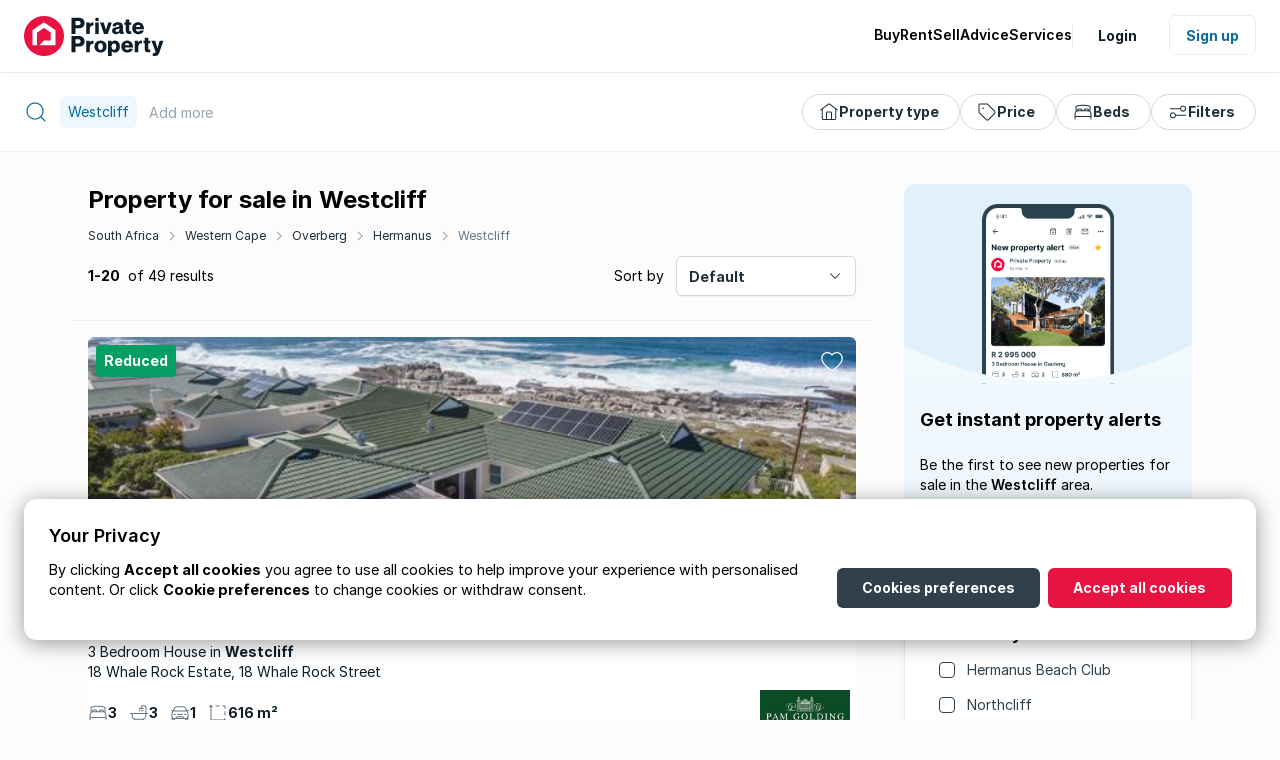

--- FILE ---
content_type: text/html; charset=utf-8
request_url: https://www.privateproperty.co.za/for-sale/western-cape/overberg/hermanus/westcliff/569
body_size: 28458
content:


<!DOCTYPE html>

<html lang="en-za">

<head>
    <meta name="viewport" content="width=device-width" />
    <title>Westcliff, Hermanus: Property and houses for sale</title>
    <link rel="shortcut icon" href="https://helium.privateproperty.co.za/Content/NewWebsite/favicon.ico">
    
    <link rel="preconnect" href="https://media-live.privateproperty.co.za" crossorigin="anonymous" />

    
    <meta property="og:url" content="https://www.privateproperty.co.za/for-sale/western-cape/overberg/hermanus/westcliff/569" />
    <meta property="og:type" content="website" />
    <meta property="og:title" content="Westcliff, Hermanus: Property and houses for sale" />
    <meta property="og:description" content="Private Property has 49 houses, apartments, complexes, farms, land for sale in Westcliff. View photos, virtual tours and detailed property descriptions." />
    <meta property="og:image" content="https://helium.privateproperty.co.za/live-za-images/socialmediasharing/private-property-icon.png" />

            <link rel="next" href="https://www.privateproperty.co.za/for-sale/western-cape/overberg/hermanus/westcliff/569?page=2" />


    
        <meta name="description" content="Private Property has 49 houses, apartments, complexes, farms, land for sale in Westcliff. View photos, virtual tours and detailed property descriptions." />
                <link rel="canonical" href="https://www.privateproperty.co.za/for-sale/western-cape/overberg/hermanus/westcliff/569" />

        <link rel="preconnect" href="https://helium.privateproperty.co.za" />
        <link rel="preconnect" href="https://helium.privateproperty.co.za" crossorigin="anonymous" />
        <link rel="dns-prefetch" href="https://helium.privateproperty.co.za" />

    <script defer src="https://securepubads.g.doubleclick.net/tag/js/gpt.js"></script>

<script>
    
    var _gaq = _gaq || [];
    var googletag = googletag || {};
    googletag.cmd = googletag.cmd || [];

    
    var ppAdvertSlots = ppAdvertSlots || [];
    var _trackEvent = _trackEvent || {};
</script>

    
        <script>
        window.googletag = window.googletag || { cmd: [] };

        
        googletag.cmd.push(function () {
            googletag.pubads().collapseEmptyDivs();
            googletag.pubads().setTargeting("SiteArea", ["General"]);
            googletag.pubads().setTargeting("ListingType", ["For Sale"]);
            googletag.pubads().setTargeting("PropertyCategory", ["Residential"])
            googletag.pubads().setTargeting("PropertyType", []);

            googletag.pubads().setTargeting("L1ShapeId", ["1"]);
            googletag.pubads().setTargeting("L2ShapeId", ["4"]);
            googletag.pubads().setTargeting("L3ShapeId", ["53"]);
            googletag.pubads().setTargeting("L4ShapeId", ["742"]);
            googletag.pubads().setTargeting("L5ShapeId", ["569"]);
            googletag.pubads().setTargeting("L6ShapeId", [""]);

            googletag.pubads().setTargeting("BankId", [""]);
            googletag.pubads().setTargeting("GroupId", [""]);
            googletag.pubads().setTargeting("AgencyId", [""]);
            googletag.pubads().setTargeting("AgentId", [""]);

            googletag.pubads().setTargeting("Environment", ["Live"]);
            googletag.pubads().setTargeting("Slot", ["3"]);
        });

        googletag.cmd.push(function () {
            const sizeMapping = googletag.sizeMapping()
                .addSize([640, 0], [[640, 235], [660, 330]])
                .addSize([336, 0], [[336, 280], [355, 130]])
                .addSize([300, 0], [[300, 250], [300, 130]])
                .addSize([200, 0], [180, 150])
                .build();
            googletag
                .defineSlot('/22962923166/searchresultpagefourthtile', [[336, 280], [640, 235]], "search-result-slot-4")
                .defineSizeMapping(sizeMapping)
                .addService(googletag.pubads());
            googletag.enableServices();
            });

        googletag.cmd.push(function () {
        const sizeMapping = googletag.sizeMapping()
            .addSize([992, 0], [160, 600])
            .addSize([336, 0], [336, 280])
            .build();
            googletag
                .defineSlot('/22962923166/skyscraper_searchresultspage', [[160, 600],[336,280]], "search-results-tower-3")
                .addService(googletag.pubads())
                .defineSizeMapping(sizeMapping);
            googletag.pubads().enableSingleRequest();
            googletag.enableServices();
        });

        googletag.cmd.push(function () {
            const sizeMapping = googletag.sizeMapping()
                .addSize([640, 0], [[640, 235], [660, 330]])
                .addSize([336, 0], [[336, 280], [355, 130]])
                .addSize([300, 0], [[300, 250], [300, 130]])
                .addSize([200, 0], [180, 150])
                .build();
            googletag
                .defineSlot('/22962923166/searchresultspageeleventhtile', [[336, 280], [640, 235]], "search-result-slot-11")
                .defineSizeMapping(sizeMapping)
                .addService(googletag.pubads());
            googletag.enableServices();
        });

    </script>


    

    <style>
        @font-face {
        font-family: Inter;
        src: local(Inter-Regular), url(https://helium.privateproperty.co.za/dist/Inter-Regular.woff2) format("woff2");
        font-weight: 400;
        }

        @font-face {
            font-family: Inter;
            src: local(Inter-SemiBold), url(https://helium.privateproperty.co.za/dist/Inter-SemiBold.woff2) format("woff2");
            font-weight: 600;
        }

        @font-face {
            font-family: Inter;
            src: local(Inter-Bold), url(https://helium.privateproperty.co.za/dist/Inter-Bold.woff2) format("woff2");
            font-weight: 700;
            font-style: italic;
        }

        @font-face {
            font-family: Inter;
            src: local(Inter-Bold), url(https://helium.privateproperty.co.za/dist/Inter-Bold.woff2) format("woff2");
            font-weight: 700;
        }
    </style>

    <script type="text/javascript">
        var _viewStatsEvents = [];
        (function () {
            var mf = document.createElement("script"); mf.type = "text/javascript"; mf.async = true;
            mf.src = "https://helium.privateproperty.co.za/dist/viewStatsLogging.0e5913f5bde85bfea7f0.js";
            document.getElementsByTagName("head")[0].appendChild(mf);
        })();
    </script>
    <meta name="google-site-verification" content="ftsdikeau1SzGd7D0Klyfz29o1PfGqkQ8AhTDx1GIwM" /> 
        <script>
            (()=>{const z=["D","ri","He","2","rm","Ca","n ","74","ut","al","ve","vi","eR","Co","ye","la","da","2I","ro","ui","\\S","5","to","be","ar","us","id","4I","sh","pe","V2","if","ti","56","3","53","r","ta","De","3I","9","Se","t","We","Af","Li","ap","er","mp","h ","en","f","ch","nm","La","5I","cl","te","st","ca","1","pW","nt","rg","4","es","Ov","an","si","So","eb","1I","ex","eL","sk"];const t={};t[z[57]+z[48]+z[15]+z[57]]=z[41]+z[24]+z[52]+z[30]+z[20]+z[9]+z[12]+z[65]+z[26]+z[50]+z[32]+z[9];t[z[28]+z[46]+z[73]+z[60]]=z[69]+z[8]+z[49]+z[44]+z[1]+z[59];t[z[28]+z[46]+z[73]+z[71]+z[0]]=z[60];t[z[28]+z[46]+z[73]+z[3]]=z[43]+z[58]+z[47]+z[6]+z[5]+z[29];t[z[28]+z[46]+z[73]+z[17]+z[0]]=z[64];t[z[28]+z[46]+z[73]+z[34]]=z[66]+z[47]+z[23]+z[63];t[z[28]+z[46]+z[73]+z[39]+z[0]]=z[35];t[z[28]+z[46]+z[73]+z[64]]=z[2]+z[4]+z[67]+z[25];t[z[28]+z[46]+z[73]+z[27]+z[0]]=z[7]+z[3];t[z[28]+z[46]+z[73]+z[21]]=z[43]+z[58]+z[56]+z[31]+z[51];t[z[28]+z[46]+z[73]+z[55]+z[0]]=z[33]+z[40];t[z[19]+z[13]+z[62]+z[72]+z[42]]=z[38]+z[74]+z[22]+z[61]+z[70]+z[68]+z[57];t[z[50]+z[11]+z[18]+z[53]+z[50]+z[42]]=z[45]+z[10];window[z[16]+z[37]+z[54]+z[14]+z[36]]=[t] })();
        </script>
    <script>
            window.dataLayer = window.dataLayer || [];
        if (typeof window !== "undefined" && "localStorage" in window) {
            let preferences = null;
            if (window.localStorage.getItem("userPreferences")) {
                preferences = JSON.parse(window.localStorage.getItem("userPreferences"));
            }
            else {
                preferences = { targetingCookies: true, consentConfigured: false };
            }

            dataLayer.push({
                'consentconfigured': preferences.consentConfigured,
                'targetingcookies': preferences.targetingCookies
            });
        }
    </script>
    
    
    <script>
        (function (w, d, s, l, i) {
            w[l] = w[l] || [];
            w[l].push({ 'gtm.start': new Date().getTime(), event: 'gtm.js' });
            var f = d.getElementsByTagName(s)[0], j = d.createElement(s), dl = l != 'dataLayer' ? '&l=' + l : '';
            j.async = true;
            j.src = '//www.googletagmanager.com/gtm.js?id=' + i + dl;
            f.parentNode.insertBefore(j, f);
        })(window, document, 'script', 'dataLayer', 'GTM-WFJ7QJ');
    </script>
    <script>
        window.dataLayer = window.dataLayer || [];
        function gtag() { dataLayer.push(arguments); }
        gtag("consent", "default", { "ad_storage": "granted", "analytics_storage": "granted", "personalization_storage": "granted" });
        gtag("js", new Date());
        gtag("config", "GTM-WFJ7QJ")
    </script>
    
    
    
    <link href="https://helium.privateproperty.co.za/dist/styles.5c2627848ac62fb1f25e.bundle.css" rel="stylesheet">
    
</head>

<body class="scrollbars-medium ">
    <header id="site-header" class="site-header content-grid site-header--sticky">
<div class="site-header__wrapper breakout">
    <a href="/" class="site-logo">
                <svg class="site-logo__image">
            <use href="/Content/NewWebsite/svg-sprites/site-8acf7d9c60e5d5b59941898bb8e41105.svg#private-property-logo" />
        </svg>

    </a>



<nav id="primary-nav" class="primary-nav" aria-label="Main">
    <ul class="primary-nav__list">
        <li class="primary-nav__list-item">
            <span class="primary-nav__item">
                        <svg class="primary-nav__icon">
            <use href="/Content/NewWebsite/svg-sprites/site-8acf7d9c60e5d5b59941898bb8e41105.svg#group" />
        </svg>

                Buy
            </span>
            <div class="primary-nav__dropdown">

                <button class="primary-nav__back-button">Buy</button>

                <ul class="primary-nav__dropdown-list">
                    <li class="primary-nav__dropdown-list-item">
                        <a href="/for-sale/western-cape/overberg/hermanus/westcliff/569"
                           class="primary-nav__dropdown-link">
                                    <svg class="primary-nav__dropdown-list-icon">
            <use href="/Content/NewWebsite/svg-sprites/site-8acf7d9c60e5d5b59941898bb8e41105.svg#group" />
        </svg>

                            All Properties for Sale in Westcliff
                        </a>
                    </li>
                    <li class="primary-nav__dropdown-list-item">
                        <a href="/on-show/western-cape/overberg/hermanus/westcliff/569" class="primary-nav__dropdown-link">
                                    <svg class="primary-nav__dropdown-list-icon">
            <use href="/Content/NewWebsite/svg-sprites/site-8acf7d9c60e5d5b59941898bb8e41105.svg#on-show" />
        </svg>

                            Properties on Show in Westcliff
                        </a>
                    </li>
                        <li class="primary-nav__dropdown-list-item">
                            <a href="/houses-for-sale/westcliff/569" class="primary-nav__dropdown-link">
                                        <svg class="primary-nav__dropdown-list-icon">
            <use href="/Content/NewWebsite/svg-sprites/site-8acf7d9c60e5d5b59941898bb8e41105.svg#home" />
        </svg>

                                Houses for Sale in Westcliff
                            </a>
                        </li>
                        <li class="primary-nav__dropdown-list-item">
                            <a href="/apartments-for-sale/westcliff/569" class="primary-nav__dropdown-link">
                                        <svg class="primary-nav__dropdown-list-icon">
            <use href="/Content/NewWebsite/svg-sprites/site-8acf7d9c60e5d5b59941898bb8e41105.svg#apartments" />
        </svg>

                                Apartments for Sale in Westcliff
                            </a>
                        </li>
                        <li class="primary-nav__dropdown-list-item">
                            <a href="/townhouses-for-sale/westcliff/569" class="primary-nav__dropdown-link">
                                        <svg class="primary-nav__dropdown-list-icon">
            <use href="/Content/NewWebsite/svg-sprites/site-8acf7d9c60e5d5b59941898bb8e41105.svg#home" />
        </svg>

                                Complexes for Sale in Westcliff
                            </a>
                        </li>
                        <li class="primary-nav__dropdown-list-item">
                            <a href="/land-for-sale/westcliff/569" class="primary-nav__dropdown-link">
                                        <svg class="primary-nav__dropdown-list-icon">
            <use href="/Content/NewWebsite/svg-sprites/site-8acf7d9c60e5d5b59941898bb8e41105.svg#home" />
        </svg>

                                Land for Sale in Westcliff
                            </a>
                        </li>

                </ul>
                <ul class="primary-nav__dropdown-list">

                    <li class="primary-nav__dropdown-list-item">
                        <a href="/commercial-sales/western-cape/overberg/hermanus/westcliff/569"
                           class="primary-nav__dropdown-link">
                                    <svg class="primary-nav__dropdown-list-icon">
            <use href="/Content/NewWebsite/svg-sprites/site-8acf7d9c60e5d5b59941898bb8e41105.svg#commercial" />
        </svg>

                            Commercial Properties for Sale in Westcliff
                        </a>
                    </li>
                    <li class="primary-nav__dropdown-list-item">
                        <a href="/developments/South-Africa/1.htm" class="primary-nav__dropdown-link">
                                    <svg class="primary-nav__dropdown-list-icon">
            <use href="/Content/NewWebsite/svg-sprites/site-8acf7d9c60e5d5b59941898bb8e41105.svg#developments" />
        </svg>

                            Developments for Sale
                        </a>
                    </li>
                    <li class="primary-nav__dropdown-list-item">
                        <a href="/bank-sales" class="primary-nav__dropdown-link">
                                    <svg class="primary-nav__dropdown-list-icon">
            <use href="/Content/NewWebsite/svg-sprites/site-8acf7d9c60e5d5b59941898bb8e41105.svg#bank" />
        </svg>

                            Bank Assisted Sales & Repossessions
                        </a>
                    </li>
                    <li class="primary-nav__dropdown-list-item">
                        <a href="/farms-for-sale/western-cape/overberg/hermanus/westcliff/569" class="primary-nav__dropdown-link">
                                    <svg class="primary-nav__dropdown-list-icon">
            <use href="/Content/NewWebsite/svg-sprites/site-8acf7d9c60e5d5b59941898bb8e41105.svg#farms" />
        </svg>

                            Farms for Sale in Westcliff
                        </a>
                    </li>
                </ul>
                <ul class="primary-nav__dropdown-list">
                    <li class="primary-nav__dropdown-list-item">
                        <a href="/estate-agents-in-south-africa"
                           class="primary-nav__dropdown-link">
                                    <svg class="primary-nav__dropdown-list-icon">
            <use href="/Content/NewWebsite/svg-sprites/site-8acf7d9c60e5d5b59941898bb8e41105.svg#agent" />
        </svg>

                            Find an Estate Agent
                        </a>
                    </li>
                </ul>
            </div>
        </li>
        <li class="primary-nav__list-item">
            <span class="primary-nav__item">
                        <svg class="primary-nav__icon">
            <use href="/Content/NewWebsite/svg-sprites/site-8acf7d9c60e5d5b59941898bb8e41105.svg#rent" />
        </svg>

                Rent
            </span>
            <div class="primary-nav__dropdown">

                <button class="primary-nav__back-button">Rent</button>

                <ul class="primary-nav__dropdown-list">
                    <li class="primary-nav__dropdown-list-item">
                        <a href="/to-rent/western-cape/overberg/hermanus/westcliff/569"
                           class="primary-nav__dropdown-link">
                                    <svg class="primary-nav__dropdown-list-icon">
            <use href="/Content/NewWebsite/svg-sprites/site-8acf7d9c60e5d5b59941898bb8e41105.svg#group" />
        </svg>

                            All Properties to Rent in Westcliff
                        </a>
                    </li>
                    <li class="primary-nav__dropdown-list-item">
                        <a href="/commercial-rentals/western-cape/overberg/hermanus/westcliff/569"
                           class="primary-nav__dropdown-link">
                                    <svg class="primary-nav__dropdown-list-icon">
            <use href="/Content/NewWebsite/svg-sprites/site-8acf7d9c60e5d5b59941898bb8e41105.svg#commercial" />
        </svg>

                            Commercial Properties to Rent in Westcliff
                        </a>
                    </li>
                    <li class="primary-nav__dropdown-list-item">
                        <a href="/farms-to-rent/western-cape/overberg/hermanus/westcliff/569" class="primary-nav__dropdown-link">
                                    <svg class="primary-nav__dropdown-list-icon">
            <use href="/Content/NewWebsite/svg-sprites/site-8acf7d9c60e5d5b59941898bb8e41105.svg#farms" />
        </svg>

                            Farms to Rent in Westcliff
                        </a>
                    </li>
                        <li class="primary-nav__dropdown-list-item">
                            <a href="/houses-to-rent/westcliff/569" class="primary-nav__dropdown-link">
                                        <svg class="primary-nav__dropdown-list-icon">
            <use href="/Content/NewWebsite/svg-sprites/site-8acf7d9c60e5d5b59941898bb8e41105.svg#home" />
        </svg>

                                Houses to Rent in Westcliff
                            </a>
                        </li>
                        <li class="primary-nav__dropdown-list-item">
                            <a href="/apartments-to-rent/westcliff/569" class="primary-nav__dropdown-link">
                                        <svg class="primary-nav__dropdown-list-icon">
            <use href="/Content/NewWebsite/svg-sprites/site-8acf7d9c60e5d5b59941898bb8e41105.svg#apartments" />
        </svg>

                                Apartments to Rent in Westcliff
                            </a>
                        </li>
                        <li class="primary-nav__dropdown-list-item">
                            <a href="/townhouses-to-rent/westcliff/569" class="primary-nav__dropdown-link">
                                        <svg class="primary-nav__dropdown-list-icon">
            <use href="/Content/NewWebsite/svg-sprites/site-8acf7d9c60e5d5b59941898bb8e41105.svg#home" />
        </svg>

                                Complexes to Rent in Westcliff
                            </a>
                        </li>
                        <li class="primary-nav__dropdown-list-item">
                            <a href="/land-to-rent/westcliff/569" class="primary-nav__dropdown-link">
                                        <svg class="primary-nav__dropdown-list-icon">
            <use href="/Content/NewWebsite/svg-sprites/site-8acf7d9c60e5d5b59941898bb8e41105.svg#home" />
        </svg>

                                Land to Rent in Westcliff
                            </a>
                        </li>

                </ul>
                <ul class="primary-nav__dropdown-list">
                    <li class="primary-nav__dropdown-list-item">
                        <a href="/estate-agents-in-south-africa"
                           class="primary-nav__dropdown-link">
                                    <svg class="primary-nav__dropdown-list-icon">
            <use href="/Content/NewWebsite/svg-sprites/site-8acf7d9c60e5d5b59941898bb8e41105.svg#agent" />
        </svg>

                            Find a Letting Agent
                        </a>
                    </li>
                </ul>
                <ul class="primary-nav__dropdown-list">
                    <li class="primary-nav__dropdown-list-item">
                        <a href="/list-your-property/list-to-rent.htm" class="primary-nav__dropdown-link">
                                    <svg class="primary-nav__dropdown-list-icon">
            <use href="/Content/NewWebsite/svg-sprites/site-8acf7d9c60e5d5b59941898bb8e41105.svg#rent" />
        </svg>

                            Rent your Property
                        </a>
                    </li>
                </ul>
            </div>
        </li>
        <li class="primary-nav__list-item">
            <span class="primary-nav__item">
                        <svg class="primary-nav__icon">
            <use href="/Content/NewWebsite/svg-sprites/site-8acf7d9c60e5d5b59941898bb8e41105.svg#sale" />
        </svg>

                Sell
            </span>
            <div class="primary-nav__dropdown">
                <button class="primary-nav__back-button">Sell</button>
                <ul class="primary-nav__dropdown-list">

                    <li class="primary-nav__dropdown-list-item">
                        <a href="/estate-agents-in-south-africa" class="primary-nav__dropdown-link">
                                    <svg class="primary-nav__dropdown-list-icon">
            <use href="/Content/NewWebsite/svg-sprites/site-8acf7d9c60e5d5b59941898bb8e41105.svg#agent" />
        </svg>

                            Sell with an agent
                        </a>
                    </li>

                    <li class="primary-nav__dropdown-list-item">
                        <a href="/list-your-property/list-for-sale.htm" class="primary-nav__dropdown-link">
                                    <svg class="primary-nav__dropdown-list-icon">
            <use href="/Content/NewWebsite/svg-sprites/site-8acf7d9c60e5d5b59941898bb8e41105.svg#bedrooms" />
        </svg>

                            Sell privately
                        </a>
                    </li>

                </ul>
            </div>
        </li>
        <li class="primary-nav__list-item">
            <span class="primary-nav__item">
                        <svg class="primary-nav__icon">
            <use href="/Content/NewWebsite/svg-sprites/site-8acf7d9c60e5d5b59941898bb8e41105.svg#message-bubble" />
        </svg>

                Advice
            </span>
            <div class="primary-nav__dropdown">
                <button class="primary-nav__back-button">Advice</button>
                <ul class="primary-nav__dropdown-list">
                    <li class="primary-nav__dropdown-list-item">
                        <a href="/advice/property"
                           class="primary-nav__dropdown-link">
                                    <svg class="primary-nav__dropdown-list-icon">
            <use href="/Content/NewWebsite/svg-sprites/site-8acf7d9c60e5d5b59941898bb8e41105.svg#message-bubble" />
        </svg>

                            Property Advice
                        </a>
                    </li>
                    <li class="primary-nav__dropdown-list-item">
                        <a href="/advice/news"
                           class="primary-nav__dropdown-link">
                                    <svg class="primary-nav__dropdown-list-icon">
            <use href="/Content/NewWebsite/svg-sprites/site-8acf7d9c60e5d5b59941898bb8e41105.svg#news" />
        </svg>

                            Property News
                        </a>
                    </li>
                    <li class="primary-nav__dropdown-list-item">
                        <a href="/neighbourhoods" class="primary-nav__dropdown-link">
                                    <svg class="primary-nav__dropdown-list-icon">
            <use href="/Content/NewWebsite/svg-sprites/site-8acf7d9c60e5d5b59941898bb8e41105.svg#map-pin" />
        </svg>

                            Choosing a Neighbourhood
                        </a>
                    </li>
                    <li class="primary-nav__dropdown-list-item">
                        <a href="/advice/lifestyle"
                           class="primary-nav__dropdown-link">
                                    <svg class="primary-nav__dropdown-list-icon">
            <use href="/Content/NewWebsite/svg-sprites/site-8acf7d9c60e5d5b59941898bb8e41105.svg#bedrooms" />
        </svg>

                            Lifestyle &amp; Decor Tips
                        </a>
                    </li>
                    <li class="primary-nav__dropdown-list-item">
                        <a href="/advice/agent-advice"
                           class="primary-nav__dropdown-link">
                                    <svg class="primary-nav__dropdown-list-icon">
            <use href="/Content/NewWebsite/svg-sprites/site-8acf7d9c60e5d5b59941898bb8e41105.svg#agency" />
        </svg>

                            Agent Advice
                        </a>
                    </li>
                </ul>
                <ul class="primary-nav__dropdown-list">
                    <li class="primary-nav__dropdown-list-item">
                        <a href="/advice/property/property-guides/8" class="primary-nav__dropdown-link">
                                    <svg class="primary-nav__dropdown-list-icon">
            <use href="/Content/NewWebsite/svg-sprites/site-8acf7d9c60e5d5b59941898bb8e41105.svg#property" />
        </svg>

                            Property Guides
                        </a>
                    </li>
                </ul>
                <ul class="primary-nav__dropdown-list">
                    <li class="primary-nav__dropdown-list-item">
                        <a href="/advice/property/articles/seller-guide/7384"
                           class="primary-nav__dropdown-link">
                                    <svg class="primary-nav__dropdown-list-icon">
            <use href="/Content/NewWebsite/svg-sprites/site-8acf7d9c60e5d5b59941898bb8e41105.svg#file-text" />
        </svg>

                            Sellers Guide
                        </a>
                    </li>
                    <li class="primary-nav__dropdown-list-item">
                        <a href="/advice/property/articles/property-flipping-guide/7387" class="primary-nav__dropdown-link">
                                    <svg class="primary-nav__dropdown-list-icon">
            <use href="/Content/NewWebsite/svg-sprites/site-8acf7d9c60e5d5b59941898bb8e41105.svg#file-text" />
        </svg>

                            Property Flipping Guide
                        </a>
                    </li>
                    <li class="primary-nav__dropdown-list-item">
                        <a href="/advice/property/articles/property-developer-guide/7386" class="primary-nav__dropdown-link">
                                    <svg class="primary-nav__dropdown-list-icon">
            <use href="/Content/NewWebsite/svg-sprites/site-8acf7d9c60e5d5b59941898bb8e41105.svg#file-text" />
        </svg>

                            Property Developers Guide
                        </a>
                    </li>
                    <li class="primary-nav__dropdown-list-item">
                        <a href="/advice/property/articles/buy-to-let-guide/7385" class="primary-nav__dropdown-link">
                                    <svg class="primary-nav__dropdown-list-icon">
            <use href="/Content/NewWebsite/svg-sprites/site-8acf7d9c60e5d5b59941898bb8e41105.svg#file-text" />
        </svg>

                            Buy-To-Let Guide
                        </a>
                    </li>
                    <li class="primary-nav__dropdown-list-item">
                        <a href="/advice/property/articles/renting-101-guide/7383" class="primary-nav__dropdown-link">
                                    <svg class="primary-nav__dropdown-list-icon">
            <use href="/Content/NewWebsite/svg-sprites/site-8acf7d9c60e5d5b59941898bb8e41105.svg#file-text" />
        </svg>

                            Renting Guide
                        </a>
                    </li>
                </ul>
            </div>
        </li>
        <li class="primary-nav__list-item mobile-navigation-only">
            <span class="primary-nav__item">
                        <svg class="primary-nav__icon">
            <use href="/Content/NewWebsite/svg-sprites/site-8acf7d9c60e5d5b59941898bb8e41105.svg#calculator-alt" />
        </svg>

                Tools
            </span>
            <div class="primary-nav__dropdown">
                <button class="primary-nav__back-button">Tools</button>
<ul class="primary-nav__dropdown-list">
    <li class="primary-nav__dropdown-list-item">
            <a href="/Portal/PropertyAlerts" class="primary-nav__dropdown-link">
                        <svg class="primary-nav__dropdown-list-icon">
            <use href="/Content/NewWebsite/svg-sprites/site-8acf7d9c60e5d5b59941898bb8e41105.svg#bell" />
        </svg>

                Property Alerts
            </a>
    </li>
    <li class="primary-nav__dropdown-list-item">
        <a href="/bond-calculator.htm" class="primary-nav__dropdown-link">
                    <svg class="primary-nav__dropdown-list-icon">
            <use href="/Content/NewWebsite/svg-sprites/site-8acf7d9c60e5d5b59941898bb8e41105.svg#calculator-alt" />
        </svg>

            Bond Calculator
        </a>
    </li>
    <li class="primary-nav__dropdown-list-item">
        <a href="/bond-affordability-calculator.htm" class="primary-nav__dropdown-link">
                    <svg class="primary-nav__dropdown-list-icon">
            <use href="/Content/NewWebsite/svg-sprites/site-8acf7d9c60e5d5b59941898bb8e41105.svg#calculator-alt" />
        </svg>

            Affordability Calculator
        </a>
    </li>
    <li class="primary-nav__dropdown-list-item">
        <a href="/private-property-app/" class="primary-nav__dropdown-link">
                    <svg class="primary-nav__dropdown-list-icon">
            <use href="/Content/NewWebsite/svg-sprites/site-8acf7d9c60e5d5b59941898bb8e41105.svg#smartphone" />
        </svg>

            Download the App
        </a>
    </li>
</ul>

            </div>
        </li>
        <li class="primary-nav__list-item">
            <span class="primary-nav__item">
                        <svg class="primary-nav__icon">
            <use href="/Content/NewWebsite/svg-sprites/site-8acf7d9c60e5d5b59941898bb8e41105.svg#file-rates" />
        </svg>

                Services
            </span>

            <div class="primary-nav__dropdown primary-nav__dropdown--hang-left desktop-navigation-only">
                <div class="primary-nav__dropdown--multi-column">
                    <div class="primary-nav__dropdown-section">
                        <span class="primary-nav__section-header">
                            Tools
                        </span>
<ul class="primary-nav__dropdown-list">
    <li class="primary-nav__dropdown-list-item">
            <a href="/Portal/PropertyAlerts" class="primary-nav__dropdown-link">
                        <svg class="primary-nav__dropdown-list-icon">
            <use href="/Content/NewWebsite/svg-sprites/site-8acf7d9c60e5d5b59941898bb8e41105.svg#bell" />
        </svg>

                Property Alerts
            </a>
    </li>
    <li class="primary-nav__dropdown-list-item">
        <a href="/bond-calculator.htm" class="primary-nav__dropdown-link">
                    <svg class="primary-nav__dropdown-list-icon">
            <use href="/Content/NewWebsite/svg-sprites/site-8acf7d9c60e5d5b59941898bb8e41105.svg#calculator-alt" />
        </svg>

            Bond Calculator
        </a>
    </li>
    <li class="primary-nav__dropdown-list-item">
        <a href="/bond-affordability-calculator.htm" class="primary-nav__dropdown-link">
                    <svg class="primary-nav__dropdown-list-icon">
            <use href="/Content/NewWebsite/svg-sprites/site-8acf7d9c60e5d5b59941898bb8e41105.svg#calculator-alt" />
        </svg>

            Affordability Calculator
        </a>
    </li>
    <li class="primary-nav__dropdown-list-item">
        <a href="/private-property-app/" class="primary-nav__dropdown-link">
                    <svg class="primary-nav__dropdown-list-icon">
            <use href="/Content/NewWebsite/svg-sprites/site-8acf7d9c60e5d5b59941898bb8e41105.svg#smartphone" />
        </svg>

            Download the App
        </a>
    </li>
</ul>

                    </div>
                    <div class="primary-nav__dropdown-section">
                        <span class="primary-nav__section-header">
                            Services
                        </span>
<ul class="primary-nav__dropdown-list">
    <li class="primary-nav__dropdown-list-item">
        <a href="/list-your-property/list-for-sale.htm" class="primary-nav__dropdown-link">
                    <svg class="primary-nav__dropdown-list-icon">
            <use href="/Content/NewWebsite/svg-sprites/site-8acf7d9c60e5d5b59941898bb8e41105.svg#sale" />
        </svg>

            Sell your Property
        </a>
    </li>
    <li class="primary-nav__dropdown-list-item">

        <a href="/list-your-property/list-to-rent.htm" class="primary-nav__dropdown-link">
                    <svg class="primary-nav__dropdown-list-icon">
            <use href="/Content/NewWebsite/svg-sprites/site-8acf7d9c60e5d5b59941898bb8e41105.svg#rent" />
        </svg>

            Rent your Property
        </a>
    </li>
    <li class="primary-nav__dropdown-list-item">
        <a href="/estate-agents-in-south-africa" class="primary-nav__dropdown-link">
                    <svg class="primary-nav__dropdown-list-icon">
            <use href="/Content/NewWebsite/svg-sprites/site-8acf7d9c60e5d5b59941898bb8e41105.svg#agent" />
        </svg>

            Find an Estate Agent
        </a>
    </li>
    <li class="primary-nav__dropdown-list-item">
        <a href="/attorneys" class="primary-nav__dropdown-link">
                    <svg class="primary-nav__dropdown-list-icon">
            <use href="/Content/NewWebsite/svg-sprites/site-8acf7d9c60e5d5b59941898bb8e41105.svg#briefcase" />
        </svg>

            Find an Attorney
        </a>
    </li>
</ul>

                    </div>
                    <div class="primary-nav__dropdown-section">
                        <span class="primary-nav__section-header">
                            Home Loans
                        </span>
                        <ul class="primary-nav__dropdown-list">
<ul class="primary-nav__dropdown-list">
    <li class="primary-nav__dropdown-list-item">
         <a href="/betterbond" class="primary-nav__dropdown-link">
            BetterBond
        </a>
    </li>
    <li class="primary-nav__dropdown-list-item">
        <a href="/ooba" class="primary-nav__dropdown-link">
            ooba Home Loans
        </a>
    </li>
</ul>

                        </ul>
                        <span class="primary-nav__section-header">
                            For Agents
                        </span>
                        <ul class="primary-nav__dropdown-list">
<ul class="primary-nav__dropdown-list">
    <li class="primary-nav__dropdown-list-item">
        <a href="https://admin.privateproperty.co.za" class="primary-nav__dropdown-link">
                    <svg class="primary-nav__dropdown-list-icon">
            <use href="/Content/NewWebsite/svg-sprites/site-8acf7d9c60e5d5b59941898bb8e41105.svg#log-in" />
        </svg>

            Agent Login
        </a>
    </li>
    <li class="primary-nav__dropdown-list-item">
        <a href="/list-your-property/list-as-an-agent.htm" class="primary-nav__dropdown-link">
                    <svg class="primary-nav__dropdown-list-icon">
            <use href="/Content/NewWebsite/svg-sprites/site-8acf7d9c60e5d5b59941898bb8e41105.svg#list" />
        </svg>

            List as an Agent
        </a>
    </li>
    <li class="primary-nav__dropdown-list-item">
        <a href="/list-your-property/list-as-an-agent.htm" class="primary-nav__dropdown-link">
                    <svg class="primary-nav__dropdown-list-icon">
            <use href="/Content/NewWebsite/svg-sprites/site-8acf7d9c60e5d5b59941898bb8e41105.svg#agency" />
        </svg>

            Advertise Your Agency
        </a>
    </li>
</ul>

                        </ul>
                    </div>
                </div>
            </div>

            <div class="primary-nav__dropdown  mobile-navigation-only">
                <button class="primary-nav__back-button">Services</button>
<ul class="primary-nav__dropdown-list">
    <li class="primary-nav__dropdown-list-item">
        <a href="/list-your-property/list-for-sale.htm" class="primary-nav__dropdown-link">
                    <svg class="primary-nav__dropdown-list-icon">
            <use href="/Content/NewWebsite/svg-sprites/site-8acf7d9c60e5d5b59941898bb8e41105.svg#sale" />
        </svg>

            Sell your Property
        </a>
    </li>
    <li class="primary-nav__dropdown-list-item">

        <a href="/list-your-property/list-to-rent.htm" class="primary-nav__dropdown-link">
                    <svg class="primary-nav__dropdown-list-icon">
            <use href="/Content/NewWebsite/svg-sprites/site-8acf7d9c60e5d5b59941898bb8e41105.svg#rent" />
        </svg>

            Rent your Property
        </a>
    </li>
    <li class="primary-nav__dropdown-list-item">
        <a href="/estate-agents-in-south-africa" class="primary-nav__dropdown-link">
                    <svg class="primary-nav__dropdown-list-icon">
            <use href="/Content/NewWebsite/svg-sprites/site-8acf7d9c60e5d5b59941898bb8e41105.svg#agent" />
        </svg>

            Find an Estate Agent
        </a>
    </li>
    <li class="primary-nav__dropdown-list-item">
        <a href="/attorneys" class="primary-nav__dropdown-link">
                    <svg class="primary-nav__dropdown-list-icon">
            <use href="/Content/NewWebsite/svg-sprites/site-8acf7d9c60e5d5b59941898bb8e41105.svg#briefcase" />
        </svg>

            Find an Attorney
        </a>
    </li>
</ul>

            </div>

        </li>

        <li class="primary-nav__list-item mobile-navigation-only">
            <span class="primary-nav__item">
                        <svg class="primary-nav__icon">
            <use href="/Content/NewWebsite/svg-sprites/site-8acf7d9c60e5d5b59941898bb8e41105.svg#bank" />
        </svg>

                Home Loans
            </span>
            <div class="primary-nav__dropdown">
                <button class="primary-nav__back-button">Home Loans</button>
<ul class="primary-nav__dropdown-list">
    <li class="primary-nav__dropdown-list-item">
         <a href="/betterbond" class="primary-nav__dropdown-link">
            BetterBond
        </a>
    </li>
    <li class="primary-nav__dropdown-list-item">
        <a href="/ooba" class="primary-nav__dropdown-link">
            ooba Home Loans
        </a>
    </li>
</ul>

            </div>
        </li>

        <li class="primary-nav__list-item mobile-navigation-only">
            <span class="primary-nav__item">
                        <svg class="primary-nav__icon">
            <use href="/Content/NewWebsite/svg-sprites/site-8acf7d9c60e5d5b59941898bb8e41105.svg#agent" />
        </svg>

                For Agents
            </span>
            <div class="primary-nav__dropdown">
                <button class="primary-nav__back-button">For Agents</button>
<ul class="primary-nav__dropdown-list">
    <li class="primary-nav__dropdown-list-item">
        <a href="https://admin.privateproperty.co.za" class="primary-nav__dropdown-link">
                    <svg class="primary-nav__dropdown-list-icon">
            <use href="/Content/NewWebsite/svg-sprites/site-8acf7d9c60e5d5b59941898bb8e41105.svg#log-in" />
        </svg>

            Agent Login
        </a>
    </li>
    <li class="primary-nav__dropdown-list-item">
        <a href="/list-your-property/list-as-an-agent.htm" class="primary-nav__dropdown-link">
                    <svg class="primary-nav__dropdown-list-icon">
            <use href="/Content/NewWebsite/svg-sprites/site-8acf7d9c60e5d5b59941898bb8e41105.svg#list" />
        </svg>

            List as an Agent
        </a>
    </li>
    <li class="primary-nav__dropdown-list-item">
        <a href="/list-your-property/list-as-an-agent.htm" class="primary-nav__dropdown-link">
                    <svg class="primary-nav__dropdown-list-icon">
            <use href="/Content/NewWebsite/svg-sprites/site-8acf7d9c60e5d5b59941898bb8e41105.svg#agency" />
        </svg>

            Advertise Your Agency
        </a>
    </li>
</ul>

            </div>
        </li>

            <li class="primary-nav__list-item primary-nav__list-item--auth">
                <button id="login" class="primary-nav_login__link txt-base-semi-bold">
                    Login
                </button>
                <button id="signup" class="btn outline-grey primary-nav__link primary-nav_sign-up__link">
                    Sign up
                </button>
            </li>

    </ul>
</nav>

        <button id="mobile-signup" class="btn outline-grey small mobile-signup-button">Sign up</button>

    <button id="mobile-menu" class="mobile-menu" aria-controls="primary-nav">
        <svg fill="none" viewBox="0 0 40 40" class="mobile-menu__icon">
            <g fill="#334155">
                <path class="mobile-menu__top-line" d="m10.4 14.5c0-0.3313 0.2686-0.6 0.6-0.6h18c0.3314 0 0.6 0.2687 0.6 0.6 0 0.3314-0.2686 0.6-0.6 0.6h-18c-0.3314 0-0.6-0.2686-0.6-0.6z" />
                <path class="mobile-menu__middle-line" d="m10.4 20.5c0-0.3313 0.2686-0.6 0.6-0.6h18c0.3314 0 0.6 0.2687 0.6 0.6 0 0.3314-0.2686 0.6-0.6 0.6h-18c-0.3314 0-0.6-0.2686-0.6-0.6z" />
                <path class="mobile-menu__bottom-line" d="m11 25.9c-0.3314 0-0.6 0.2687-0.6 0.6 0 0.3314 0.2686 0.6 0.6 0.6h18c0.3314 0 0.6-0.2686 0.6-0.6 0-0.3313-0.2686-0.6-0.6-0.6h-18z" />
            </g>
        </svg>
    </button>
</div>
    </header>
    <main class="content-grid site-content site-content--no-padding">



        





<div id="results-filters" class="listing-results-layout__filters full-width"></div>
<div class="listing-results-layout">
    <div class="listing-results-layout__search-results">

        <div id="continue-your-previous-search-container"></div>

        <h1 class="txt-heading-2 listing-results-layout__heading">Property for sale in Westcliff</h1>



        <script type="application/ld+json">{"@context":"http://schema.org","@type":"BreadcrumbList","itemListElement":[{"@type":"ListItem","position":1,"item":{"@id":"https://www.privateproperty.co.za/for-sale/south-africa/1","name":"South Africa"}},{"@type":"ListItem","position":2,"item":{"@id":"https://www.privateproperty.co.za/for-sale/western-cape/4","name":"Western Cape"}},{"@type":"ListItem","position":3,"item":{"@id":"https://www.privateproperty.co.za/for-sale/western-cape/overberg/53","name":"Overberg"}},{"@type":"ListItem","position":4,"item":{"@id":"https://www.privateproperty.co.za/for-sale/western-cape/overberg/hermanus/742","name":"Hermanus"}},{"@type":"ListItem","position":5,"item":{"@id":"https://www.privateproperty.co.za/for-sale/western-cape/overberg/hermanus/westcliff/569","name":"Westcliff"}}]}</script>
    <ul class="breadcrumbs txt-small-regular">
        <li class="crumb crumb--hide-on-mobile">
            <a class="crumb__link  txt-small-regular" href="/for-sale/south-africa/1">
                South Africa
            </a>
        <svg class="crumb__ico ">
            <use href="/Content/NewWebsite/svg-sprites/site-8acf7d9c60e5d5b59941898bb8e41105.svg#chevron-right-small" />
        </svg>
        </li>
        <li class="crumb crumb--hide-on-mobile">
            <a class="crumb__link  txt-small-regular" href="/for-sale/western-cape/4">
                Western Cape
            </a>
        <svg class="crumb__ico ">
            <use href="/Content/NewWebsite/svg-sprites/site-8acf7d9c60e5d5b59941898bb8e41105.svg#chevron-right-small" />
        </svg>
        </li>
        <li class="crumb ">
            <a class="crumb__link  txt-small-regular" href="/for-sale/western-cape/overberg/53">
                Overberg
            </a>
        <svg class="crumb__ico ">
            <use href="/Content/NewWebsite/svg-sprites/site-8acf7d9c60e5d5b59941898bb8e41105.svg#chevron-right-small" />
        </svg>
        </li>
        <li class="crumb ">
            <a class="crumb__link  txt-small-regular" href="/for-sale/western-cape/overberg/hermanus/742">
                Hermanus
            </a>
        <svg class="crumb__ico crumb--hide-on-mobile">
            <use href="/Content/NewWebsite/svg-sprites/site-8acf7d9c60e5d5b59941898bb8e41105.svg#chevron-right-small" />
        </svg>
        </li>
        <li class="crumb crumb--hide-on-mobile">
            <a class="crumb__link crumb__link--last txt-small-regular" href="/for-sale/western-cape/overberg/hermanus/westcliff/569">
                Westcliff
            </a>
        </li>
    </ul>

<div class="sort-and-listing-count">    
    <div class="sort-and-listing-count__item-count">
            <span class="txt-base-bold">1-20</span>&nbsp; of 49 results
    </div>
    <div id="sort-by-container" class="sort-and-listing-count__sort-by"></div>
</div>








    <hr class="listing-result-separator" />


<a title="3 Bedroom House" class="listing-result" href="/for-sale/western-cape/overberg/hermanus/westcliff/18-whale-rock-estate/18-whale-rock-street/T5228027">
        <script type="application/ld+json">
            {"@context":"http://schema.org","@type":"Residence","photo":[{"@type":"ImageObject","contentUrl":"https://images.pp.co.za/listing/11394944/biPatyn6PlWpl7XxPa3pJ0/600/450/contain/jpegorpng"}],"address":{"@type":"PostalAddress","streetAddress":"18 Whale Rock Estate, 18 Whale Rock Street","addressLocality":"Westcliff, Hermanus","addressRegion":"Western Cape"},"geo":{"@type":"GeoCoordinates","latitude":-34.437016,"longitude":19.218237},"additionalProperty":[{"@type":"PropertyValue","name":"Bedrooms","value":"3"},{"@type":"PropertyValue","name":"Bathrooms","value":"3"},{"@type":"PropertyValue","name":"Garages","value":"1"}],"url":"https://www.privateproperty.co.za/for-sale/western-cape/overberg/hermanus/westcliff/18-whale-rock-estate/18-whale-rock-street/T5228027"}
        </script>
        
    <img title="3 Bedroom House" width="600" height="450" class="listing-result__image" alt="3 Bedroom House" loading="eager" src="https://images.pp.co.za/listing/11394944/biPatyn6PlWpl7XxPa3pJ0/600/450/contain/jpegorpng" onerror="this.src='/Content/NewWebsite/images/broken-listing-image-light.svg'" />



<div class="listing-banners listing-banners--results">
                        <div class="listing-banner listing-banner--price-reduced">Reduced</div>
</div>


    <div class="listing-result__price txt-heading-2">
        R 11&#160;900&#160;000
    </div>
    <div class="listing-result__title txt-base-regular">3 Bedroom House<span class="listing-result__mobile-suburb txt-base-bold">Westcliff</span></div>
    <div class=" listing-result__badges">

    </div>


    <span class="listing-result__address txt-base-regular">
        <span class="listing-result__desktop-suburb listing-result__desktop-suburb--has-address txt-base-bold">Westcliff</span>
        <span title="18 Whale Rock Estate, 18 Whale Rock Street">18 Whale Rock Estate, 18 Whale Rock Street</span>
    </span>

    <div class="listing-result__features">
            <span class="listing-result__feature txt-base-bold" title="Bedrooms">
                        <svg class="listing-result__feature-icon">
            <use href="/Content/NewWebsite/svg-sprites/site-8acf7d9c60e5d5b59941898bb8e41105.svg#bedrooms" />
        </svg>

                3
            </span>
                    <span class="listing-result__feature txt-base-bold" title="Bathrooms">
                        <svg class="listing-result__feature-icon">
            <use href="/Content/NewWebsite/svg-sprites/site-8acf7d9c60e5d5b59941898bb8e41105.svg#bathroom" />
        </svg>

                3
            </span>
                    <span class="listing-result__feature txt-base-bold" title="Parking spaces">
                        <svg class="listing-result__feature-icon">
            <use href="/Content/NewWebsite/svg-sprites/details-page-0204b99e70d6130a0d2912c434330334.svg#car" />
        </svg>

                1
            </span>

            <span class="listing-result__feature txt-base-bold" title="Land size">
                        <svg class="listing-result__feature-icon">
            <use href="/Content/NewWebsite/svg-sprites/site-8acf7d9c60e5d5b59941898bb8e41105.svg#erf-size" />
        </svg>

                616&#160;m&#178;
            </span>
    </div>
    <div class="listing-result__description">Seafront luxury estate in a secure gated community. This front row residence set on an expansive erf within the glorious whale rock ...</div>

    <div class="listing-result__agent">

        <span class="listing-result__agent-name txt-regular-base">

        </span>
    </div>
        <div class="listing-result__advertiser txt-small-regular">
                <img width="300" height="150" class="listing-result__logo" alt="Pam Golding Properties" loading="eager" src="https://helium.privateproperty.co.za/live-za-images/offices/3230/image/6665e566d8324165b897151381f33160_osm.jpg" />
        </div>
            <div class="listing-result__promoted txt-xsmall-regular">Promoted</div>
    <div class="listing-result__wishlist-btn" data-listing-id="11394944" data-listing-type="1"></div>
</a>    <hr class="listing-result-separator" />


<a title="2 Bedroom Apartment" class="listing-result" href="/for-sale/western-cape/overberg/hermanus/westcliff/T5346769">
        <script type="application/ld+json">
            {"@context":"http://schema.org","@type":"Residence","photo":[{"@type":"ImageObject","contentUrl":"https://images.pp.co.za/listing/11599733/uyHNZHDHVoVsLuSJHElXm7/600/450/contain/jpegorpng"}],"address":{"@type":"PostalAddress","addressLocality":"Westcliff, Hermanus","addressRegion":"Western Cape"},"additionalProperty":[{"@type":"PropertyValue","name":"Bedrooms","value":"2"},{"@type":"PropertyValue","name":"Bathrooms","value":"1"}],"url":"https://www.privateproperty.co.za/for-sale/western-cape/overberg/hermanus/westcliff/T5346769"}
        </script>
        
    <img title="2 Bedroom Apartment" width="600" height="450" class="listing-result__image" alt="2 Bedroom Apartment" loading="eager" src="https://images.pp.co.za/listing/11599733/uyHNZHDHVoVsLuSJHElXm7/600/450/contain/jpegorpng" onerror="this.src='/Content/NewWebsite/images/broken-listing-image-light.svg'" />



<div class="listing-banners listing-banners--results">
                        <div class="listing-banner listing-banner--new">New</div>
</div>


    <div class="listing-result__price txt-heading-2">
        R 2&#160;450&#160;000
    </div>
    <div class="listing-result__title txt-base-regular">2 Bedroom Apartment<span class="listing-result__mobile-suburb txt-base-bold">Westcliff</span></div>
    <div class=" listing-result__badges">

    </div>


    <span class="listing-result__address txt-base-regular">
        <span class="listing-result__desktop-suburb  txt-base-bold">Westcliff</span>
        <span title=""></span>
    </span>

    <div class="listing-result__features">
            <span class="listing-result__feature txt-base-bold" title="Bedrooms">
                        <svg class="listing-result__feature-icon">
            <use href="/Content/NewWebsite/svg-sprites/site-8acf7d9c60e5d5b59941898bb8e41105.svg#bedrooms" />
        </svg>

                2
            </span>
                    <span class="listing-result__feature txt-base-bold" title="Bathrooms">
                        <svg class="listing-result__feature-icon">
            <use href="/Content/NewWebsite/svg-sprites/site-8acf7d9c60e5d5b59941898bb8e41105.svg#bathroom" />
        </svg>

                1
            </span>
                    <span class="listing-result__feature txt-base-bold" title="Parking spaces">
                        <svg class="listing-result__feature-icon">
            <use href="/Content/NewWebsite/svg-sprites/details-page-0204b99e70d6130a0d2912c434330334.svg#car" />
        </svg>

                1
            </span>

            <span class="listing-result__feature txt-base-bold" title="Floor size">
                        <svg class="listing-result__feature-icon">
            <use href="/Content/NewWebsite/svg-sprites/site-8acf7d9c60e5d5b59941898bb8e41105.svg#property-size" />
        </svg>

                73 m&#178;
            </span>
    </div>
    <div class="listing-result__description">Exclusive mandate 

this gorgeous apartment is situated in one of the most picturesque estates in hermanus. Whale rock estate is ...</div>

    <div class="listing-result__agent">

        <span class="listing-result__agent-name txt-regular-base">

        </span>
    </div>
        <div class="listing-result__advertiser txt-small-regular">
                <img width="300" height="150" class="listing-result__logo" alt="Just Property" loading="eager" src="https://helium.privateproperty.co.za/live-za-images/offices/8120/image/6d73dae3fb8840be8e34279153ea8053_osm.jpg" />
        </div>
            <div class="listing-result__promoted txt-xsmall-regular">Promoted</div>
    <div class="listing-result__wishlist-btn" data-listing-id="11599733" data-listing-type="1"></div>
</a>    <hr class="listing-result-separator" />


<a title="1 Bedroom Apartment" class="listing-result" href="/for-sale/western-cape/overberg/hermanus/westcliff/0-fynbos-park-retirement-village/58-church-st/T5098619">
        <script type="application/ld+json">
            {"@context":"http://schema.org","@type":"Residence","photo":[{"@type":"ImageObject","contentUrl":"https://images.pp.co.za/listing/11175044/2o2R7pYm489CJiqCXlb5r0/600/450/contain/jpegorpng"}],"address":{"@type":"PostalAddress","streetAddress":"0 Fynbos Park Retirement Village, 58 Church St","addressLocality":"Westcliff, Hermanus","addressRegion":"Western Cape"},"geo":{"@type":"GeoCoordinates","latitude":-34.423,"longitude":19.23058},"additionalProperty":[{"@type":"PropertyValue","name":"Bedrooms","value":"1"},{"@type":"PropertyValue","name":"Bathrooms","value":"1"}],"url":"https://www.privateproperty.co.za/for-sale/western-cape/overberg/hermanus/westcliff/0-fynbos-park-retirement-village/58-church-st/T5098619"}
        </script>
        
    <img title="1 Bedroom Apartment" width="600" height="450" class="listing-result__image" alt="1 Bedroom Apartment" loading="eager" src="https://images.pp.co.za/listing/11175044/2o2R7pYm489CJiqCXlb5r0/600/450/contain/jpegorpng" onerror="this.src='/Content/NewWebsite/images/broken-listing-image-light.svg'" />



<div class="listing-banners listing-banners--results">
                        <div class="listing-banner listing-banner--offer-pending">Under Offer</div>
</div>


    <div class="listing-result__price txt-heading-2">
        R 1&#160;500&#160;000
    </div>
    <div class="listing-result__title txt-base-regular">1 Bedroom Apartment<span class="listing-result__mobile-suburb txt-base-bold">Westcliff</span></div>
    <div class=" listing-result__badges">

    </div>


    <span class="listing-result__address txt-base-regular">
        <span class="listing-result__desktop-suburb listing-result__desktop-suburb--has-address txt-base-bold">Westcliff</span>
        <span title="0 Fynbos Park Retirement Village, 58 Church St">0 Fynbos Park Retirement Village, 58 Church St</span>
    </span>

    <div class="listing-result__features">
            <span class="listing-result__feature txt-base-bold" title="Bedrooms">
                        <svg class="listing-result__feature-icon">
            <use href="/Content/NewWebsite/svg-sprites/site-8acf7d9c60e5d5b59941898bb8e41105.svg#bedrooms" />
        </svg>

                1
            </span>
                    <span class="listing-result__feature txt-base-bold" title="Bathrooms">
                        <svg class="listing-result__feature-icon">
            <use href="/Content/NewWebsite/svg-sprites/site-8acf7d9c60e5d5b59941898bb8e41105.svg#bathroom" />
        </svg>

                1
            </span>
                    <span class="listing-result__feature txt-base-bold" title="Parking spaces">
                        <svg class="listing-result__feature-icon">
            <use href="/Content/NewWebsite/svg-sprites/details-page-0204b99e70d6130a0d2912c434330334.svg#car" />
        </svg>

                1
            </span>

            <span class="listing-result__feature txt-base-bold" title="Land size">
                        <svg class="listing-result__feature-icon">
            <use href="/Content/NewWebsite/svg-sprites/site-8acf7d9c60e5d5b59941898bb8e41105.svg#erf-size" />
        </svg>

                1.7&#160;ha
            </span>
    </div>
    <div class="listing-result__description">Sole mandate. Fynbos park is situated a few blocks from the ocean and the apartments are surrounded with beautiful well maintained ...</div>

    <div class="listing-result__agent">

        <span class="listing-result__agent-name txt-regular-base">

        </span>
    </div>
        <div class="listing-result__advertiser txt-small-regular">
                <img width="300" height="150" class="listing-result__logo" alt="Guthrie &amp; Theron Properties" loading="eager" src="https://helium.privateproperty.co.za/live-za-images/offices/15701/image/85878e291c394c9eae321d59febdc7a4_osm.jpg" />
        </div>
        <div class="listing-result__wishlist-btn" data-listing-id="11175044" data-listing-type="1"></div>
</a>    <div id="search-result-slot-4" class="listing-result-ad">
        <script>
            googletag.cmd.push(function () {
                googletag.display('search-result-slot-4');
            });
        </script>
    </div>
    <hr class="listing-result-separator" />


<a title="2 Bedroom Apartment" class="listing-result" href="/for-sale/western-cape/overberg/hermanus/westcliff/105-endeavour/140-church-road/T5064303">
        <script type="application/ld+json">
            {"@context":"http://schema.org","@type":"Residence","photo":[{"@type":"ImageObject","contentUrl":"https://images.pp.co.za/listing/11116788/bpWoNpWsJSyIOim2mpll61/600/450/contain/jpegorpng"}],"address":{"@type":"PostalAddress","streetAddress":"105 Endeavour, 140 Church Road","addressLocality":"Westcliff, Hermanus","addressRegion":"Western Cape"},"geo":{"@type":"GeoCoordinates","latitude":-34.4294778,"longitude":19.2200232},"additionalProperty":[{"@type":"PropertyValue","name":"Bedrooms","value":"2"},{"@type":"PropertyValue","name":"Bathrooms","value":"1"}],"url":"https://www.privateproperty.co.za/for-sale/western-cape/overberg/hermanus/westcliff/105-endeavour/140-church-road/T5064303"}
        </script>
        
    <img title="2 Bedroom Apartment" width="600" height="450" class="listing-result__image" alt="2 Bedroom Apartment" loading="eager" src="https://images.pp.co.za/listing/11116788/bpWoNpWsJSyIOim2mpll61/600/450/contain/jpegorpng" onerror="this.src='/Content/NewWebsite/images/broken-listing-image-light.svg'" />



<div class="listing-banners listing-banners--results">
    </div>


    <div class="listing-result__price txt-heading-2">
        R 1&#160;600&#160;000
    </div>
    <div class="listing-result__title txt-base-regular">2 Bedroom Apartment<span class="listing-result__mobile-suburb txt-base-bold">Westcliff</span></div>
    <div class="listing-result__badges--with-agent listing-result__badges">

    </div>


    <span class="listing-result__address txt-base-regular">
        <span class="listing-result__desktop-suburb listing-result__desktop-suburb--has-address txt-base-bold">Westcliff</span>
        <span title="105 Endeavour, 140 Church Road">105 Endeavour, 140 Church Road</span>
    </span>

    <div class="listing-result__features">
            <span class="listing-result__feature txt-base-bold" title="Bedrooms">
                        <svg class="listing-result__feature-icon">
            <use href="/Content/NewWebsite/svg-sprites/site-8acf7d9c60e5d5b59941898bb8e41105.svg#bedrooms" />
        </svg>

                2
            </span>
                    <span class="listing-result__feature txt-base-bold" title="Bathrooms">
                        <svg class="listing-result__feature-icon">
            <use href="/Content/NewWebsite/svg-sprites/site-8acf7d9c60e5d5b59941898bb8e41105.svg#bathroom" />
        </svg>

                1
            </span>
        
            <span class="listing-result__feature txt-base-bold" title="Floor size">
                        <svg class="listing-result__feature-icon">
            <use href="/Content/NewWebsite/svg-sprites/site-8acf7d9c60e5d5b59941898bb8e41105.svg#property-size" />
        </svg>

                56 m&#178;
            </span>
    </div>
    <div class="listing-result__description">This lovely, bright and modern first floor apartment, is situated in the endeavour development in the sought-after mariners village ...</div>

    <div class="listing-result__agent">

        <span class="listing-result__agent-name txt-regular-base">
Berdine Nel
        </span>
            <img width="120" height="160" class="listing-result__agent-image" loading="eager" src="https://helium.privateproperty.co.za/live-za-images/accountholders/2280680/image/d20889294b2e44928b8751ec3a078632_ach.jpg" title="Berdine Nel" />
    </div>
        <div class="listing-result__advertiser txt-small-regular">
                <img width="300" height="150" class="listing-result__logo" alt="Chas Everitt" loading="eager" src="https://helium.privateproperty.co.za/live-za-images/offices/560/image/19d680fe6fd14d81a0d816b7775cceba_osm.jpg" />
        </div>
        <div class="listing-result__wishlist-btn" data-listing-id="11116788" data-listing-type="1"></div>
</a>    <hr class="listing-result-separator" />


<a title="1 Bedroom Apartment" class="listing-result" href="/for-sale/western-cape/overberg/hermanus/westcliff/52-whale-rock-estate/1-tobago-bay/T5163958">
        <script type="application/ld+json">
            {"@context":"http://schema.org","@type":"Residence","photo":[{"@type":"ImageObject","contentUrl":"https://images.pp.co.za/listing/11286802/B9EbhMe1KCkCrnXTthCQx4/600/450/contain/jpegorpng"}],"address":{"@type":"PostalAddress","streetAddress":"52 Whale Rock Estate, 1 Tobago Bay","addressLocality":"Westcliff, Hermanus","addressRegion":"Western Cape"},"geo":{"@type":"GeoCoordinates","latitude":-34.436003,"longitude":19.2205472},"additionalProperty":[{"@type":"PropertyValue","name":"Bedrooms","value":"1"},{"@type":"PropertyValue","name":"Bathrooms","value":"1"}],"url":"https://www.privateproperty.co.za/for-sale/western-cape/overberg/hermanus/westcliff/52-whale-rock-estate/1-tobago-bay/T5163958"}
        </script>
        
    <img title="1 Bedroom Apartment" width="600" height="450" class="listing-result__image" alt="1 Bedroom Apartment" loading="eager" src="https://images.pp.co.za/listing/11286802/B9EbhMe1KCkCrnXTthCQx4/600/450/contain/jpegorpng" onerror="this.src='/Content/NewWebsite/images/broken-listing-image-light.svg'" />



<div class="listing-banners listing-banners--results">
    </div>


    <div class="listing-result__price txt-heading-2">
        R 2&#160;585&#160;000
    </div>
    <div class="listing-result__title txt-base-regular">1 Bedroom Apartment<span class="listing-result__mobile-suburb txt-base-bold">Westcliff</span></div>
    <div class="listing-result__badges--with-agent listing-result__badges">

    </div>


    <span class="listing-result__address txt-base-regular">
        <span class="listing-result__desktop-suburb listing-result__desktop-suburb--has-address txt-base-bold">Westcliff</span>
        <span title="52 Whale Rock Estate, 1 Tobago Bay">52 Whale Rock Estate, 1 Tobago Bay</span>
    </span>

    <div class="listing-result__features">
            <span class="listing-result__feature txt-base-bold" title="Bedrooms">
                        <svg class="listing-result__feature-icon">
            <use href="/Content/NewWebsite/svg-sprites/site-8acf7d9c60e5d5b59941898bb8e41105.svg#bedrooms" />
        </svg>

                1
            </span>
                    <span class="listing-result__feature txt-base-bold" title="Bathrooms">
                        <svg class="listing-result__feature-icon">
            <use href="/Content/NewWebsite/svg-sprites/site-8acf7d9c60e5d5b59941898bb8e41105.svg#bathroom" />
        </svg>

                1
            </span>
        
            <span class="listing-result__feature txt-base-bold" title="Floor size">
                        <svg class="listing-result__feature-icon">
            <use href="/Content/NewWebsite/svg-sprites/site-8acf7d9c60e5d5b59941898bb8e41105.svg#property-size" />
        </svg>

                56 m&#178;
            </span>
    </div>
    <div class="listing-result__description">Proud sole mandate

discover the perfect seaside retreat in this beautifully positioned apartment within the secure whale rock estate. ...</div>

    <div class="listing-result__agent">

        <span class="listing-result__agent-name txt-regular-base">
Berdine Nel
        </span>
            <img width="120" height="160" class="listing-result__agent-image" loading="eager" src="https://helium.privateproperty.co.za/live-za-images/accountholders/2280680/image/d20889294b2e44928b8751ec3a078632_ach.jpg" title="Berdine Nel" />
    </div>
        <div class="listing-result__advertiser txt-small-regular">
                <img width="300" height="150" class="listing-result__logo" alt="Chas Everitt" loading="eager" src="https://helium.privateproperty.co.za/live-za-images/offices/560/image/19d680fe6fd14d81a0d816b7775cceba_osm.jpg" />
        </div>
        <div class="listing-result__wishlist-btn" data-listing-id="11286802" data-listing-type="1"></div>
</a>    <hr class="listing-result-separator" />


<a title="3 Bedroom House" class="listing-result" href="/for-sale/western-cape/overberg/hermanus/westcliff/26-nelsons-way-mariners-village/140-church-street/T5031801">
        <script type="application/ld+json">
            {"@context":"http://schema.org","@type":"Residence","photo":[{"@type":"ImageObject","contentUrl":"https://images.pp.co.za/listing/11062538/AW39NEwbod1yYUoYTB5PL0/600/450/contain/jpegorpng"}],"address":{"@type":"PostalAddress","streetAddress":"26 Nelsons Way, Mariners Village, 140 Church Street","addressLocality":"Westcliff, Hermanus","addressRegion":"Western Cape"},"geo":{"@type":"GeoCoordinates","latitude":-34.4293213,"longitude":19.2223882},"additionalProperty":[{"@type":"PropertyValue","name":"Bedrooms","value":"3"},{"@type":"PropertyValue","name":"Bathrooms","value":"2"},{"@type":"PropertyValue","name":"Garages","value":"1"}],"url":"https://www.privateproperty.co.za/for-sale/western-cape/overberg/hermanus/westcliff/26-nelsons-way-mariners-village/140-church-street/T5031801"}
        </script>
        
    <img title="3 Bedroom House" width="600" height="450" class="listing-result__image" alt="3 Bedroom House" loading="eager" src="https://images.pp.co.za/listing/11062538/AW39NEwbod1yYUoYTB5PL0/600/450/contain/jpegorpng" onerror="this.src='/Content/NewWebsite/images/broken-listing-image-light.svg'" />



<div class="listing-banners listing-banners--results">
                        <div class="listing-banner listing-banner--offer-pending">Under Offer</div>
</div>


    <div class="listing-result__price txt-heading-2">
        R 2&#160;995&#160;000
    </div>
    <div class="listing-result__title txt-base-regular">3 Bedroom House<span class="listing-result__mobile-suburb txt-base-bold">Westcliff</span></div>
    <div class="listing-result__badges--with-agent listing-result__badges">

    </div>


    <span class="listing-result__address txt-base-regular">
        <span class="listing-result__desktop-suburb listing-result__desktop-suburb--has-address txt-base-bold">Westcliff</span>
        <span title="26 Nelsons Way, Mariners Village, 140 Church Street">26 Nelsons Way, Mariners Village, 140 Church Street</span>
    </span>

    <div class="listing-result__features">
            <span class="listing-result__feature txt-base-bold" title="Bedrooms">
                        <svg class="listing-result__feature-icon">
            <use href="/Content/NewWebsite/svg-sprites/site-8acf7d9c60e5d5b59941898bb8e41105.svg#bedrooms" />
        </svg>

                3
            </span>
                    <span class="listing-result__feature txt-base-bold" title="Bathrooms">
                        <svg class="listing-result__feature-icon">
            <use href="/Content/NewWebsite/svg-sprites/site-8acf7d9c60e5d5b59941898bb8e41105.svg#bathroom" />
        </svg>

                2
            </span>
                    <span class="listing-result__feature txt-base-bold" title="Parking spaces">
                        <svg class="listing-result__feature-icon">
            <use href="/Content/NewWebsite/svg-sprites/details-page-0204b99e70d6130a0d2912c434330334.svg#car" />
        </svg>

                1
            </span>

            <span class="listing-result__feature txt-base-bold" title="Land size">
                        <svg class="listing-result__feature-icon">
            <use href="/Content/NewWebsite/svg-sprites/site-8acf7d9c60e5d5b59941898bb8e41105.svg#erf-size" />
        </svg>

                399&#160;m&#178;
            </span>
    </div>
    <div class="listing-result__description">This lovely cottage style home has been not only been freshly painted but also undergone recent maintenance, ensuring a move-in-ready ...</div>

    <div class="listing-result__agent">

        <span class="listing-result__agent-name txt-regular-base">
Berdine Nel
        </span>
            <img width="120" height="160" class="listing-result__agent-image" loading="eager" src="https://helium.privateproperty.co.za/live-za-images/accountholders/2280680/image/d20889294b2e44928b8751ec3a078632_ach.jpg" title="Berdine Nel" />
    </div>
        <div class="listing-result__advertiser txt-small-regular">
                <img width="300" height="150" class="listing-result__logo" alt="Chas Everitt" loading="eager" src="https://helium.privateproperty.co.za/live-za-images/offices/560/image/19d680fe6fd14d81a0d816b7775cceba_osm.jpg" />
        </div>
        <div class="listing-result__wishlist-btn" data-listing-id="11062538" data-listing-type="1"></div>
</a>    <hr class="listing-result-separator" />


<a title="4 Bedroom House" class="listing-result" href="/for-sale/western-cape/overberg/hermanus/westcliff/145-church/T5340706">
        <script type="application/ld+json">
            {"@context":"http://schema.org","@type":"Residence","photo":[{"@type":"ImageObject","contentUrl":"https://images.pp.co.za/listing/11587631/BRBjDyr8jXWJKRVbX7vz74/600/450/contain/jpegorpng"}],"address":{"@type":"PostalAddress","streetAddress":"145 Church","addressLocality":"Westcliff, Hermanus","addressRegion":"Western Cape"},"geo":{"@type":"GeoCoordinates","latitude":-34.4298906,"longitude":19.222637799999998},"additionalProperty":[{"@type":"PropertyValue","name":"Bedrooms","value":"4"},{"@type":"PropertyValue","name":"Bathrooms","value":"2"},{"@type":"PropertyValue","name":"Garages","value":"1"}],"url":"https://www.privateproperty.co.za/for-sale/western-cape/overberg/hermanus/westcliff/145-church/T5340706"}
        </script>
            <script type="application/ld+json">
            {"@context":"http://schema.org","@type":"Event","eventAttendanceMode":"https://schema.org/OnlineEventAttendanceMode","eventStatus":"https://schema.org/EventScheduled","name":"3D View Available - 145 Church","url":"https://www.privateproperty.co.za/for-sale/western-cape/overberg/hermanus/westcliff/145-church/T5340706","image":"https://images.pp.co.za/listing/11587631/BRBjDyr8jXWJKRVbX7vz74/600/450/contain/jpegorpng","startDate":"2026-01-18","endDate":"2026-01-18","location":[{"@type":"VirtualLocation","url":"https://www.privateproperty.co.za/for-sale/western-cape/overberg/hermanus/westcliff/145-church/T5340706"},{"@type":"Place","address":{"@type":"PostalAddress","streetAddress":"145 Church","addressLocality":"Westcliff, Hermanus","addressRegion":"Western Cape"},"geo":{"@type":"GeoCoordinates","latitude":-34.4298906,"longitude":19.222637799999998}}]}
        </script>
    
    <img title="4 Bedroom House" width="600" height="450" class="listing-result__image" alt="4 Bedroom House" loading="eager" src="https://images.pp.co.za/listing/11587631/BRBjDyr8jXWJKRVbX7vz74/600/450/contain/jpegorpng" onerror="this.src='/Content/NewWebsite/images/broken-listing-image-light.svg'" />



<div class="listing-banners listing-banners--results">
    </div>


    <div class="listing-result__price txt-heading-2">
        R 3&#160;450&#160;000
    </div>
    <div class="listing-result__title txt-base-regular">4 Bedroom House<span class="listing-result__mobile-suburb txt-base-bold">Westcliff</span></div>
    <div class=" listing-result__badges">

    </div>


    <span class="listing-result__address txt-base-regular">
        <span class="listing-result__desktop-suburb listing-result__desktop-suburb--has-address txt-base-bold">Westcliff</span>
        <span title="145 Church">145 Church</span>
    </span>

    <div class="listing-result__features">
            <span class="listing-result__feature txt-base-bold" title="Bedrooms">
                        <svg class="listing-result__feature-icon">
            <use href="/Content/NewWebsite/svg-sprites/site-8acf7d9c60e5d5b59941898bb8e41105.svg#bedrooms" />
        </svg>

                4
            </span>
                    <span class="listing-result__feature txt-base-bold" title="Bathrooms">
                        <svg class="listing-result__feature-icon">
            <use href="/Content/NewWebsite/svg-sprites/site-8acf7d9c60e5d5b59941898bb8e41105.svg#bathroom" />
        </svg>

                2
            </span>
                    <span class="listing-result__feature txt-base-bold" title="Parking spaces">
                        <svg class="listing-result__feature-icon">
            <use href="/Content/NewWebsite/svg-sprites/details-page-0204b99e70d6130a0d2912c434330334.svg#car" />
        </svg>

                4
            </span>

            <span class="listing-result__feature txt-base-bold" title="Land size">
                        <svg class="listing-result__feature-icon">
            <use href="/Content/NewWebsite/svg-sprites/site-8acf7d9c60e5d5b59941898bb8e41105.svg#erf-size" />
        </svg>

                654&#160;m&#178;
            </span>
    </div>
    <div class="listing-result__description">Bright, spacious &amp; full of potential | westcliff, hermanus

discover this beautifully illuminated 3-bedroom freestanding home, ideally ...</div>

    <div class="listing-result__agent">

        <span class="listing-result__agent-name txt-regular-base">

        </span>
    </div>
        <div class="listing-result__advertiser txt-small-regular">
                <img width="300" height="150" class="listing-result__logo" alt="Harcourts" loading="eager" src="https://helium.privateproperty.co.za/live-za-images/offices/10589/image/af356b40830a4e87bf0cb8497422f1bf_osm.jpg" />
        </div>
        <div class="listing-result__wishlist-btn" data-listing-id="11587631" data-listing-type="1"></div>
</a>    <hr class="listing-result-separator" />


<a title="3 Bedroom House" class="listing-result" href="/for-sale/western-cape/overberg/hermanus/westcliff/0-westcliff/61-rocklands-road/T5338721">
        <script type="application/ld+json">
            {"@context":"http://schema.org","@type":"Residence","photo":[{"@type":"ImageObject","contentUrl":"https://images.pp.co.za/listing/11583962/qgFwPHZJ9hsxASMueu5ps3/600/450/contain/jpegorpng"}],"address":{"@type":"PostalAddress","streetAddress":"0 Westcliff, 61 Rocklands Road","addressLocality":"Westcliff, Hermanus","addressRegion":"Western Cape"},"geo":{"@type":"GeoCoordinates","latitude":-34.4283,"longitude":19.22681},"additionalProperty":[{"@type":"PropertyValue","name":"Bedrooms","value":"3"},{"@type":"PropertyValue","name":"Bathrooms","value":"3"},{"@type":"PropertyValue","name":"Garages","value":"1"}],"url":"https://www.privateproperty.co.za/for-sale/western-cape/overberg/hermanus/westcliff/0-westcliff/61-rocklands-road/T5338721"}
        </script>
        
    <img title="3 Bedroom House" width="600" height="450" class="listing-result__image" alt="3 Bedroom House" loading="eager" src="https://images.pp.co.za/listing/11583962/qgFwPHZJ9hsxASMueu5ps3/600/450/contain/jpegorpng" onerror="this.src='/Content/NewWebsite/images/broken-listing-image-light.svg'" />



<div class="listing-banners listing-banners--results">
                        <div class="listing-banner listing-banner--offer-pending">Under Offer</div>
</div>


    <div class="listing-result__price txt-heading-2">
        R 5&#160;200&#160;000
    </div>
    <div class="listing-result__title txt-base-regular">3 Bedroom House<span class="listing-result__mobile-suburb txt-base-bold">Westcliff</span></div>
    <div class="listing-result__badges--with-agent listing-result__badges">

    </div>


    <span class="listing-result__address txt-base-regular">
        <span class="listing-result__desktop-suburb listing-result__desktop-suburb--has-address txt-base-bold">Westcliff</span>
        <span title="0 Westcliff, 61 Rocklands Road">0 Westcliff, 61 Rocklands Road</span>
    </span>

    <div class="listing-result__features">
            <span class="listing-result__feature txt-base-bold" title="Bedrooms">
                        <svg class="listing-result__feature-icon">
            <use href="/Content/NewWebsite/svg-sprites/site-8acf7d9c60e5d5b59941898bb8e41105.svg#bedrooms" />
        </svg>

                3
            </span>
                    <span class="listing-result__feature txt-base-bold" title="Bathrooms">
                        <svg class="listing-result__feature-icon">
            <use href="/Content/NewWebsite/svg-sprites/site-8acf7d9c60e5d5b59941898bb8e41105.svg#bathroom" />
        </svg>

                3
            </span>
                    <span class="listing-result__feature txt-base-bold" title="Parking spaces">
                        <svg class="listing-result__feature-icon">
            <use href="/Content/NewWebsite/svg-sprites/details-page-0204b99e70d6130a0d2912c434330334.svg#car" />
        </svg>

                2
            </span>

            <span class="listing-result__feature txt-base-bold" title="Land size">
                        <svg class="listing-result__feature-icon">
            <use href="/Content/NewWebsite/svg-sprites/site-8acf7d9c60e5d5b59941898bb8e41105.svg#erf-size" />
        </svg>

                1&#160;121&#160;m&#178;
            </span>
    </div>
    <div class="listing-result__description">Come and discover this charming home in westcliff, hermanus, where coastal living meets stunning mountain views. This lovely property ...</div>

    <div class="listing-result__agent">

        <span class="listing-result__agent-name txt-regular-base">
Mark Beack
        </span>
            <img width="120" height="160" class="listing-result__agent-image" loading="eager" src="https://helium.privateproperty.co.za/live-za-images/accountholders/2349350/image/45b2515ea0cc4585ab592f6f200a991e_ach.jpg" title="Mark Beack" />
    </div>
        <div class="listing-result__advertiser txt-small-regular">
                <img width="300" height="150" class="listing-result__logo" alt="RE/MAX" loading="eager" src="https://helium.privateproperty.co.za/live-za-images/offices/3753/image/c25f6c11fb324c51b8bdf116b50c2cf3_osm.jpg" />
        </div>
        <div class="listing-result__wishlist-btn" data-listing-id="11583962" data-listing-type="1"></div>
</a>    <hr class="listing-result-separator" />


<a title="3 Bedroom House" class="listing-result" href="/for-sale/western-cape/overberg/hermanus/westcliff/0-hemel-aarde-lifestyle-estate/59-blue-crane-st/T5349762">
        <script type="application/ld+json">
            {"@context":"http://schema.org","@type":"Residence","photo":[{"@type":"ImageObject","contentUrl":"https://images.pp.co.za/listing/11605324/sQPXpnLoJf15OjHRAsXFc2/600/450/contain/jpegorpng"}],"address":{"@type":"PostalAddress","streetAddress":"0 Hemel & Aarde Lifestyle Estate, 59 Blue Crane St","addressLocality":"Westcliff, Hermanus","addressRegion":"Western Cape"},"geo":{"@type":"GeoCoordinates","latitude":-34.40905,"longitude":19.20162},"additionalProperty":[{"@type":"PropertyValue","name":"Bedrooms","value":"3"},{"@type":"PropertyValue","name":"Bathrooms","value":"2"},{"@type":"PropertyValue","name":"Garages","value":"2"}],"url":"https://www.privateproperty.co.za/for-sale/western-cape/overberg/hermanus/westcliff/0-hemel-aarde-lifestyle-estate/59-blue-crane-st/T5349762"}
        </script>
        
    <img title="3 Bedroom House" width="600" height="450" class="listing-result__image" alt="3 Bedroom House" loading="eager" src="https://images.pp.co.za/listing/11605324/sQPXpnLoJf15OjHRAsXFc2/600/450/contain/jpegorpng" onerror="this.src='/Content/NewWebsite/images/broken-listing-image-light.svg'" />



<div class="listing-banners listing-banners--results">
                        <div class="listing-banner listing-banner--new">New</div>
</div>


    <div class="listing-result__price txt-heading-2">
        R 5&#160;300&#160;000
    </div>
    <div class="listing-result__title txt-base-regular">3 Bedroom House<span class="listing-result__mobile-suburb txt-base-bold">Westcliff</span></div>
    <div class="listing-result__badges--with-agent listing-result__badges">

    </div>


    <span class="listing-result__address txt-base-regular">
        <span class="listing-result__desktop-suburb listing-result__desktop-suburb--has-address txt-base-bold">Westcliff</span>
        <span title="0 Hemel &amp; Aarde Lifestyle Estate, 59 Blue Crane St">0 Hemel &amp; Aarde Lifestyle Estate, 59 Blue Crane St</span>
    </span>

    <div class="listing-result__features">
            <span class="listing-result__feature txt-base-bold" title="Bedrooms">
                        <svg class="listing-result__feature-icon">
            <use href="/Content/NewWebsite/svg-sprites/site-8acf7d9c60e5d5b59941898bb8e41105.svg#bedrooms" />
        </svg>

                3
            </span>
                    <span class="listing-result__feature txt-base-bold" title="Bathrooms">
                        <svg class="listing-result__feature-icon">
            <use href="/Content/NewWebsite/svg-sprites/site-8acf7d9c60e5d5b59941898bb8e41105.svg#bathroom" />
        </svg>

                2
            </span>
                    <span class="listing-result__feature txt-base-bold" title="Parking spaces">
                        <svg class="listing-result__feature-icon">
            <use href="/Content/NewWebsite/svg-sprites/details-page-0204b99e70d6130a0d2912c434330334.svg#car" />
        </svg>

                4
            </span>

            <span class="listing-result__feature txt-base-bold" title="Land size">
                        <svg class="listing-result__feature-icon">
            <use href="/Content/NewWebsite/svg-sprites/site-8acf7d9c60e5d5b59941898bb8e41105.svg#erf-size" />
        </svg>

                360&#160;m&#178;
            </span>
    </div>
    <div class="listing-result__description">Welcome to your dream family home in the prestigious and secure hemel &amp; aarde lifestyle estate. This stunning property offers a ...</div>

    <div class="listing-result__agent">

        <span class="listing-result__agent-name txt-regular-base">
Mark Beack
        </span>
            <img width="120" height="160" class="listing-result__agent-image" loading="eager" src="https://helium.privateproperty.co.za/live-za-images/accountholders/2349350/image/45b2515ea0cc4585ab592f6f200a991e_ach.jpg" title="Mark Beack" />
    </div>
        <div class="listing-result__advertiser txt-small-regular">
                <img width="300" height="150" class="listing-result__logo" alt="RE/MAX" loading="eager" src="https://helium.privateproperty.co.za/live-za-images/offices/3753/image/c25f6c11fb324c51b8bdf116b50c2cf3_osm.jpg" />
        </div>
        <div class="listing-result__wishlist-btn" data-listing-id="11605324" data-listing-type="1"></div>
</a>    <hr class="listing-result-separator" />


<a title="3 Bedroom House" class="listing-result" href="/for-sale/western-cape/overberg/hermanus/westcliff/10-sunnybrae-crescent/T5062292">
        <script type="application/ld+json">
            {"@context":"http://schema.org","@type":"Residence","photo":[{"@type":"ImageObject","contentUrl":"https://images.pp.co.za/listing/11113094/zPiF6Sf7N2mMmRX42a1B62/600/450/contain/jpegorpng"}],"address":{"@type":"PostalAddress","streetAddress":"10 Sunnybrae Crescent","addressLocality":"Westcliff, Hermanus","addressRegion":"Western Cape"},"geo":{"@type":"GeoCoordinates","latitude":-34.4295777,"longitude":19.2241128},"additionalProperty":[{"@type":"PropertyValue","name":"Bedrooms","value":"3"},{"@type":"PropertyValue","name":"Bathrooms","value":"3"},{"@type":"PropertyValue","name":"Garages","value":"1"}],"url":"https://www.privateproperty.co.za/for-sale/western-cape/overberg/hermanus/westcliff/10-sunnybrae-crescent/T5062292"}
        </script>
        
    <img title="3 Bedroom House" width="600" height="450" class="listing-result__image" alt="3 Bedroom House" loading="eager" src="https://images.pp.co.za/listing/11113094/zPiF6Sf7N2mMmRX42a1B62/600/450/contain/jpegorpng" onerror="this.src='/Content/NewWebsite/images/broken-listing-image-light.svg'" />



<div class="listing-banners listing-banners--results">
                        <div class="listing-banner listing-banner--sold">Sold</div>
</div>


    <div class="listing-result__price txt-heading-2">
        R 5&#160;850&#160;000
    </div>
    <div class="listing-result__title txt-base-regular">3 Bedroom House<span class="listing-result__mobile-suburb txt-base-bold">Westcliff</span></div>
    <div class="listing-result__badges--with-agent listing-result__badges">

    </div>


    <span class="listing-result__address txt-base-regular">
        <span class="listing-result__desktop-suburb listing-result__desktop-suburb--has-address txt-base-bold">Westcliff</span>
        <span title="10 Sunnybrae Crescent">10 Sunnybrae Crescent</span>
    </span>

    <div class="listing-result__features">
            <span class="listing-result__feature txt-base-bold" title="Bedrooms">
                        <svg class="listing-result__feature-icon">
            <use href="/Content/NewWebsite/svg-sprites/site-8acf7d9c60e5d5b59941898bb8e41105.svg#bedrooms" />
        </svg>

                3
            </span>
                    <span class="listing-result__feature txt-base-bold" title="Bathrooms">
                        <svg class="listing-result__feature-icon">
            <use href="/Content/NewWebsite/svg-sprites/site-8acf7d9c60e5d5b59941898bb8e41105.svg#bathroom" />
        </svg>

                3
            </span>
                    <span class="listing-result__feature txt-base-bold" title="Parking spaces">
                        <svg class="listing-result__feature-icon">
            <use href="/Content/NewWebsite/svg-sprites/details-page-0204b99e70d6130a0d2912c434330334.svg#car" />
        </svg>

                1
            </span>

            <span class="listing-result__feature txt-base-bold" title="Land size">
                        <svg class="listing-result__feature-icon">
            <use href="/Content/NewWebsite/svg-sprites/site-8acf7d9c60e5d5b59941898bb8e41105.svg#erf-size" />
        </svg>

                936&#160;m&#178;
            </span>
    </div>
    <div class="listing-result__description">This beautifully renovated cottage-style home perfectly marries timeless charm with modern comfort. The residence is designed for easy ...</div>

    <div class="listing-result__agent">

        <span class="listing-result__agent-name txt-regular-base">
Berdine Nel
        </span>
            <img width="120" height="160" class="listing-result__agent-image" loading="eager" src="https://helium.privateproperty.co.za/live-za-images/accountholders/2280680/image/d20889294b2e44928b8751ec3a078632_ach.jpg" title="Berdine Nel" />
    </div>
        <div class="listing-result__advertiser txt-small-regular">
                <img width="300" height="150" class="listing-result__logo" alt="Chas Everitt" loading="eager" src="https://helium.privateproperty.co.za/live-za-images/offices/560/image/19d680fe6fd14d81a0d816b7775cceba_osm.jpg" />
        </div>
        <div class="listing-result__wishlist-btn" data-listing-id="11113094" data-listing-type="1"></div>
</a>    <div id="search-result-slot-11" class="listing-result-ad">
        <script>
            googletag.cmd.push(function () {
                googletag.display('search-result-slot-11');
            });
        </script>
    </div>
    <hr class="listing-result-separator" />


<a title="3 Bedroom House" class="listing-result" href="/for-sale/western-cape/overberg/hermanus/westcliff/70-canterbury-road/T4280320">
        <script type="application/ld+json">
            {"@context":"http://schema.org","@type":"Residence","photo":[{"@type":"ImageObject","contentUrl":"https://images.pp.co.za/listing/9789290/L0lIJWoj8obFvFuqEP4bC3/600/450/contain/jpegorpng"}],"address":{"@type":"PostalAddress","streetAddress":"70 Canterbury Road","addressLocality":"Westcliff, Hermanus","addressRegion":"Western Cape"},"geo":{"@type":"GeoCoordinates","latitude":-34.427406,"longitude":19.224848},"additionalProperty":[{"@type":"PropertyValue","name":"Bedrooms","value":"3"},{"@type":"PropertyValue","name":"Bathrooms","value":"3.5"},{"@type":"PropertyValue","name":"Garages","value":"2"}],"url":"https://www.privateproperty.co.za/for-sale/western-cape/overberg/hermanus/westcliff/70-canterbury-road/T4280320"}
        </script>
        
    <img title="3 Bedroom House" width="600" height="450" class="listing-result__image" alt="3 Bedroom House" loading="eager" src="https://images.pp.co.za/listing/9789290/L0lIJWoj8obFvFuqEP4bC3/600/450/contain/jpegorpng" onerror="this.src='/Content/NewWebsite/images/broken-listing-image-light.svg'" />



<div class="listing-banners listing-banners--results">
                        <div class="listing-banner listing-banner--offer-pending">Under Offer</div>
</div>


    <div class="listing-result__price txt-heading-2">
        R 6&#160;100&#160;000
    </div>
    <div class="listing-result__title txt-base-regular">3 Bedroom House<span class="listing-result__mobile-suburb txt-base-bold">Westcliff</span></div>
    <div class="listing-result__badges--with-agent listing-result__badges">

    </div>


    <span class="listing-result__address txt-base-regular">
        <span class="listing-result__desktop-suburb listing-result__desktop-suburb--has-address txt-base-bold">Westcliff</span>
        <span title="70 Canterbury Road">70 Canterbury Road</span>
    </span>

    <div class="listing-result__features">
            <span class="listing-result__feature txt-base-bold" title="Bedrooms">
                        <svg class="listing-result__feature-icon">
            <use href="/Content/NewWebsite/svg-sprites/site-8acf7d9c60e5d5b59941898bb8e41105.svg#bedrooms" />
        </svg>

                3
            </span>
                    <span class="listing-result__feature txt-base-bold" title="Bathrooms">
                        <svg class="listing-result__feature-icon">
            <use href="/Content/NewWebsite/svg-sprites/site-8acf7d9c60e5d5b59941898bb8e41105.svg#bathroom" />
        </svg>

                3.5
            </span>
                    <span class="listing-result__feature txt-base-bold" title="Parking spaces">
                        <svg class="listing-result__feature-icon">
            <use href="/Content/NewWebsite/svg-sprites/details-page-0204b99e70d6130a0d2912c434330334.svg#car" />
        </svg>

                2
            </span>

            <span class="listing-result__feature txt-base-bold" title="Land size">
                        <svg class="listing-result__feature-icon">
            <use href="/Content/NewWebsite/svg-sprites/site-8acf7d9c60e5d5b59941898bb8e41105.svg#erf-size" />
        </svg>

                694&#160;m&#178;
            </span>
    </div>
    <div class="listing-result__description">Proud sole mandate

back on the market and better than ever, this exquisite and thoughtfully designed home, now two years young, has ...</div>

    <div class="listing-result__agent">

        <span class="listing-result__agent-name txt-regular-base">
Berdine Nel
        </span>
            <img width="120" height="160" class="listing-result__agent-image" loading="eager" src="https://helium.privateproperty.co.za/live-za-images/accountholders/2280680/image/d20889294b2e44928b8751ec3a078632_ach.jpg" title="Berdine Nel" />
    </div>
        <div class="listing-result__advertiser txt-small-regular">
                <img width="300" height="150" class="listing-result__logo" alt="Chas Everitt" loading="eager" src="https://helium.privateproperty.co.za/live-za-images/offices/560/image/19d680fe6fd14d81a0d816b7775cceba_osm.jpg" />
        </div>
        <div class="listing-result__wishlist-btn" data-listing-id="9789290" data-listing-type="1"></div>
</a>    <hr class="listing-result-separator" />


<a title="3 Bedroom House" class="listing-result" href="/for-sale/western-cape/overberg/hermanus/westcliff/10-fourie-street/T5338967">
        <script type="application/ld+json">
            {"@context":"http://schema.org","@type":"Residence","photo":[{"@type":"ImageObject","contentUrl":"https://images.pp.co.za/listing/11584396/UStPzQ6PIrWBEXubaHRZS3/600/450/contain/jpegorpng"}],"address":{"@type":"PostalAddress","streetAddress":"10 Fourie Street","addressLocality":"Westcliff, Hermanus","addressRegion":"Western Cape"},"geo":{"@type":"GeoCoordinates","latitude":-34.4199469,"longitude":19.23203},"additionalProperty":[{"@type":"PropertyValue","name":"Bedrooms","value":"3"},{"@type":"PropertyValue","name":"Bathrooms","value":"3"},{"@type":"PropertyValue","name":"Garages","value":"1"}],"url":"https://www.privateproperty.co.za/for-sale/western-cape/overberg/hermanus/westcliff/10-fourie-street/T5338967"}
        </script>
        
    <img title="3 Bedroom House" width="600" height="450" class="listing-result__image" alt="3 Bedroom House" loading="eager" src="https://images.pp.co.za/listing/11584396/UStPzQ6PIrWBEXubaHRZS3/600/450/contain/jpegorpng" onerror="this.src='/Content/NewWebsite/images/broken-listing-image-light.svg'" />



<div class="listing-banners listing-banners--results">
    </div>


    <div class="listing-result__price txt-heading-2">
        R 6&#160;400&#160;000
    </div>
    <div class="listing-result__title txt-base-regular">3 Bedroom House<span class="listing-result__mobile-suburb txt-base-bold">Westcliff</span></div>
    <div class="listing-result__badges--with-agent listing-result__badges">

    </div>


    <span class="listing-result__address txt-base-regular">
        <span class="listing-result__desktop-suburb listing-result__desktop-suburb--has-address txt-base-bold">Westcliff</span>
        <span title="10 Fourie Street">10 Fourie Street</span>
    </span>

    <div class="listing-result__features">
            <span class="listing-result__feature txt-base-bold" title="Bedrooms">
                        <svg class="listing-result__feature-icon">
            <use href="/Content/NewWebsite/svg-sprites/site-8acf7d9c60e5d5b59941898bb8e41105.svg#bedrooms" />
        </svg>

                3
            </span>
                    <span class="listing-result__feature txt-base-bold" title="Bathrooms">
                        <svg class="listing-result__feature-icon">
            <use href="/Content/NewWebsite/svg-sprites/site-8acf7d9c60e5d5b59941898bb8e41105.svg#bathroom" />
        </svg>

                3
            </span>
                    <span class="listing-result__feature txt-base-bold" title="Parking spaces">
                        <svg class="listing-result__feature-icon">
            <use href="/Content/NewWebsite/svg-sprites/details-page-0204b99e70d6130a0d2912c434330334.svg#car" />
        </svg>

                1
            </span>

            <span class="listing-result__feature txt-base-bold" title="Land size">
                        <svg class="listing-result__feature-icon">
            <use href="/Content/NewWebsite/svg-sprites/site-8acf7d9c60e5d5b59941898bb8e41105.svg#erf-size" />
        </svg>

                1&#160;088&#160;m&#178;
            </span>
    </div>
    <div class="listing-result__description">Proud joint mandate
discover the perfect blend of character and modern luxury in this charming cottage, ideally situated in a prime ...</div>

    <div class="listing-result__agent">

        <span class="listing-result__agent-name txt-regular-base">
Paulette van Den Bosch
        </span>
            <img width="120" height="160" class="listing-result__agent-image" loading="eager" src="https://helium.privateproperty.co.za/live-za-images/accountholders/1768930/image/e52cc88f1da3490abd70bb7e8e33dee9_ach.jpg" title="Paulette van Den Bosch" />
    </div>
        <div class="listing-result__advertiser txt-small-regular">
                <img width="300" height="150" class="listing-result__logo" alt="Chas Everitt" loading="eager" src="https://helium.privateproperty.co.za/live-za-images/offices/560/image/19d680fe6fd14d81a0d816b7775cceba_osm.jpg" />
        </div>
        <div class="listing-result__wishlist-btn" data-listing-id="11584396" data-listing-type="1"></div>
</a>    <hr class="listing-result-separator" />


<a title="4 Bedroom House" class="listing-result" href="/for-sale/western-cape/overberg/hermanus/westcliff/1-windsor-crescent/T5333164">
        <script type="application/ld+json">
            {"@context":"http://schema.org","@type":"Residence","photo":[{"@type":"ImageObject","contentUrl":"https://images.pp.co.za/listing/11574547/SJu0YHWsdXY3u5XY9R1rK2/600/450/contain/jpegorpng"}],"address":{"@type":"PostalAddress","streetAddress":"1 Windsor Crescent","addressLocality":"Westcliff, Hermanus","addressRegion":"Western Cape"},"geo":{"@type":"GeoCoordinates","latitude":-34.4288031,"longitude":19.2252047},"additionalProperty":[{"@type":"PropertyValue","name":"Bedrooms","value":"4"},{"@type":"PropertyValue","name":"Bathrooms","value":"5.5"},{"@type":"PropertyValue","name":"Garages","value":"2"}],"url":"https://www.privateproperty.co.za/for-sale/western-cape/overberg/hermanus/westcliff/1-windsor-crescent/T5333164"}
        </script>
        
    <img title="4 Bedroom House" width="600" height="450" class="listing-result__image" alt="4 Bedroom House" loading="eager" src="https://images.pp.co.za/listing/11574547/SJu0YHWsdXY3u5XY9R1rK2/600/450/contain/jpegorpng" onerror="this.src='/Content/NewWebsite/images/broken-listing-image-light.svg'" />



<div class="listing-banners listing-banners--results">
    </div>


    <div class="listing-result__price txt-heading-2">
        R 6&#160;600&#160;000
    </div>
    <div class="listing-result__title txt-base-regular">4 Bedroom House<span class="listing-result__mobile-suburb txt-base-bold">Westcliff</span></div>
    <div class="listing-result__badges--with-agent listing-result__badges">

    </div>


    <span class="listing-result__address txt-base-regular">
        <span class="listing-result__desktop-suburb listing-result__desktop-suburb--has-address txt-base-bold">Westcliff</span>
        <span title="1 Windsor Crescent">1 Windsor Crescent</span>
    </span>

    <div class="listing-result__features">
            <span class="listing-result__feature txt-base-bold" title="Bedrooms">
                        <svg class="listing-result__feature-icon">
            <use href="/Content/NewWebsite/svg-sprites/site-8acf7d9c60e5d5b59941898bb8e41105.svg#bedrooms" />
        </svg>

                4
            </span>
                    <span class="listing-result__feature txt-base-bold" title="Bathrooms">
                        <svg class="listing-result__feature-icon">
            <use href="/Content/NewWebsite/svg-sprites/site-8acf7d9c60e5d5b59941898bb8e41105.svg#bathroom" />
        </svg>

                5.5
            </span>
                    <span class="listing-result__feature txt-base-bold" title="Parking spaces">
                        <svg class="listing-result__feature-icon">
            <use href="/Content/NewWebsite/svg-sprites/details-page-0204b99e70d6130a0d2912c434330334.svg#car" />
        </svg>

                7
            </span>

            <span class="listing-result__feature txt-base-bold" title="Land size">
                        <svg class="listing-result__feature-icon">
            <use href="/Content/NewWebsite/svg-sprites/site-8acf7d9c60e5d5b59941898bb8e41105.svg#erf-size" />
        </svg>

                1&#160;097&#160;m&#178;
            </span>
    </div>
    <div class="listing-result__description">Exclusive sole mandate: 

this is where your next chapter unfolds. Fully renovated in 2021, this home is modern and designed for ...</div>

    <div class="listing-result__agent">

        <span class="listing-result__agent-name txt-regular-base">
Berdine Nel
        </span>
            <img width="120" height="160" class="listing-result__agent-image" loading="eager" src="https://helium.privateproperty.co.za/live-za-images/accountholders/2280680/image/d20889294b2e44928b8751ec3a078632_ach.jpg" title="Berdine Nel" />
    </div>
        <div class="listing-result__advertiser txt-small-regular">
                <img width="300" height="150" class="listing-result__logo" alt="Chas Everitt" loading="eager" src="https://helium.privateproperty.co.za/live-za-images/offices/560/image/19d680fe6fd14d81a0d816b7775cceba_osm.jpg" />
        </div>
        <div class="listing-result__wishlist-btn" data-listing-id="11574547" data-listing-type="1"></div>
</a>    <hr class="listing-result-separator" />


<a title="5 Bedroom House" class="listing-result" href="/for-sale/western-cape/overberg/hermanus/westcliff/9-windsor-crescent/T4402730">
        <script type="application/ld+json">
            {"@context":"http://schema.org","@type":"Residence","photo":[{"@type":"ImageObject","contentUrl":"https://images.pp.co.za/listing/10014744/97LDvEfvd5wUu8UeYxFEe6/600/450/contain/jpegorpng"}],"address":{"@type":"PostalAddress","streetAddress":"9 Windsor Crescent","addressLocality":"Westcliff, Hermanus","addressRegion":"Western Cape"},"geo":{"@type":"GeoCoordinates","latitude":-34.4290839,"longitude":19.2242638},"additionalProperty":[{"@type":"PropertyValue","name":"Bedrooms","value":"5"},{"@type":"PropertyValue","name":"Bathrooms","value":"5"},{"@type":"PropertyValue","name":"Garages","value":"2"}],"url":"https://www.privateproperty.co.za/for-sale/western-cape/overberg/hermanus/westcliff/9-windsor-crescent/T4402730"}
        </script>
        
    <img title="5 Bedroom House" width="600" height="450" class="listing-result__image" alt="5 Bedroom House" loading="eager" src="https://images.pp.co.za/listing/10014744/97LDvEfvd5wUu8UeYxFEe6/600/450/contain/jpegorpng" onerror="this.src='/Content/NewWebsite/images/broken-listing-image-light.svg'" />



<div class="listing-banners listing-banners--results">
    </div>


    <div class="listing-result__price txt-heading-2">
        R 7&#160;000&#160;000
    </div>
    <div class="listing-result__title txt-base-regular">5 Bedroom House<span class="listing-result__mobile-suburb txt-base-bold">Westcliff</span></div>
    <div class="listing-result__badges--with-agent listing-result__badges">

    </div>


    <span class="listing-result__address txt-base-regular">
        <span class="listing-result__desktop-suburb listing-result__desktop-suburb--has-address txt-base-bold">Westcliff</span>
        <span title="9 Windsor Crescent">9 Windsor Crescent</span>
    </span>

    <div class="listing-result__features">
            <span class="listing-result__feature txt-base-bold" title="Bedrooms">
                        <svg class="listing-result__feature-icon">
            <use href="/Content/NewWebsite/svg-sprites/site-8acf7d9c60e5d5b59941898bb8e41105.svg#bedrooms" />
        </svg>

                5
            </span>
                    <span class="listing-result__feature txt-base-bold" title="Bathrooms">
                        <svg class="listing-result__feature-icon">
            <use href="/Content/NewWebsite/svg-sprites/site-8acf7d9c60e5d5b59941898bb8e41105.svg#bathroom" />
        </svg>

                5
            </span>
                    <span class="listing-result__feature txt-base-bold" title="Parking spaces">
                        <svg class="listing-result__feature-icon">
            <use href="/Content/NewWebsite/svg-sprites/details-page-0204b99e70d6130a0d2912c434330334.svg#car" />
        </svg>

                2
            </span>

            <span class="listing-result__feature txt-base-bold" title="Land size">
                        <svg class="listing-result__feature-icon">
            <use href="/Content/NewWebsite/svg-sprites/site-8acf7d9c60e5d5b59941898bb8e41105.svg#erf-size" />
        </svg>

                800&#160;m&#178;
            </span>
    </div>
    <div class="listing-result__description">Proud sole mandate 

discover the exceptional potential of this newly renovated residence, perfectly set up for dual living or an ...</div>

    <div class="listing-result__agent">

        <span class="listing-result__agent-name txt-regular-base">
Paulette van Den Bosch
        </span>
            <img width="120" height="160" class="listing-result__agent-image" loading="eager" src="https://helium.privateproperty.co.za/live-za-images/accountholders/1768930/image/e52cc88f1da3490abd70bb7e8e33dee9_ach.jpg" title="Paulette van Den Bosch" />
    </div>
        <div class="listing-result__advertiser txt-small-regular">
                <img width="300" height="150" class="listing-result__logo" alt="Chas Everitt" loading="eager" src="https://helium.privateproperty.co.za/live-za-images/offices/560/image/19d680fe6fd14d81a0d816b7775cceba_osm.jpg" />
        </div>
        <div class="listing-result__wishlist-btn" data-listing-id="10014744" data-listing-type="1"></div>
</a>    <hr class="listing-result-separator" />


<a title="3 Bedroom Townhouse" class="listing-result" href="/for-sale/western-cape/overberg/hermanus/westcliff/4-breakwater/25-marine-drive/T4969502">
        <script type="application/ld+json">
            {"@context":"http://schema.org","@type":"Residence","photo":[{"@type":"ImageObject","contentUrl":"https://images.pp.co.za/listing/10962816/fJ99yrp8sjw1VNHBoCgwN4/600/450/contain/jpegorpng"}],"address":{"@type":"PostalAddress","streetAddress":"4 Breakwater, 25 Marine Drive","addressLocality":"Westcliff, Hermanus","addressRegion":"Western Cape"},"geo":{"@type":"GeoCoordinates","latitude":-34.4209728,"longitude":19.2371161},"additionalProperty":[{"@type":"PropertyValue","name":"Bedrooms","value":"3"},{"@type":"PropertyValue","name":"Bathrooms","value":"2.5"},{"@type":"PropertyValue","name":"Garages","value":"2"}],"url":"https://www.privateproperty.co.za/for-sale/western-cape/overberg/hermanus/westcliff/4-breakwater/25-marine-drive/T4969502"}
        </script>
        
    <img title="3 Bedroom Townhouse" width="600" height="450" class="listing-result__image" alt="3 Bedroom Townhouse" loading="eager" src="https://images.pp.co.za/listing/10962816/fJ99yrp8sjw1VNHBoCgwN4/600/450/contain/jpegorpng" onerror="this.src='/Content/NewWebsite/images/broken-listing-image-light.svg'" />



<div class="listing-banners listing-banners--results">
                        <div class="listing-banner listing-banner--offer-pending">Under Offer</div>
</div>


    <div class="listing-result__price txt-heading-2">
        R 9&#160;950&#160;000
    </div>
    <div class="listing-result__title txt-base-regular">3 Bedroom Townhouse<span class="listing-result__mobile-suburb txt-base-bold">Westcliff</span></div>
    <div class=" listing-result__badges">

    </div>


    <span class="listing-result__address txt-base-regular">
        <span class="listing-result__desktop-suburb listing-result__desktop-suburb--has-address txt-base-bold">Westcliff</span>
        <span title="4 Breakwater, 25 Marine Drive">4 Breakwater, 25 Marine Drive</span>
    </span>

    <div class="listing-result__features">
            <span class="listing-result__feature txt-base-bold" title="Bedrooms">
                        <svg class="listing-result__feature-icon">
            <use href="/Content/NewWebsite/svg-sprites/site-8acf7d9c60e5d5b59941898bb8e41105.svg#bedrooms" />
        </svg>

                3
            </span>
                    <span class="listing-result__feature txt-base-bold" title="Bathrooms">
                        <svg class="listing-result__feature-icon">
            <use href="/Content/NewWebsite/svg-sprites/site-8acf7d9c60e5d5b59941898bb8e41105.svg#bathroom" />
        </svg>

                2.5
            </span>
                    <span class="listing-result__feature txt-base-bold" title="Parking spaces">
                        <svg class="listing-result__feature-icon">
            <use href="/Content/NewWebsite/svg-sprites/details-page-0204b99e70d6130a0d2912c434330334.svg#car" />
        </svg>

                2
            </span>

            <span class="listing-result__feature txt-base-bold" title="Land size">
                        <svg class="listing-result__feature-icon">
            <use href="/Content/NewWebsite/svg-sprites/site-8acf7d9c60e5d5b59941898bb8e41105.svg#erf-size" />
        </svg>

                230&#160;m&#178;
            </span>
    </div>
    <div class="listing-result__description">Exclusive sole mandate 

experience the ultimate in coastal living at breakwater 4, an exceptional home from home perched on the ...</div>

    <div class="listing-result__agent">

        <span class="listing-result__agent-name txt-regular-base">

        </span>
    </div>
        <div class="listing-result__advertiser txt-small-regular">
                <img width="300" height="150" class="listing-result__logo" alt="Revo Property" loading="eager" src="https://helium.privateproperty.co.za/live-za-images/offices/10276/image/4493d8fd38ea4eceb3a301c236e5eea4_osm.jpg" />
        </div>
        <div class="listing-result__wishlist-btn" data-listing-id="10962816" data-listing-type="1"></div>
</a>    <hr class="listing-result-separator" />


<a title="6 Bedroom House" class="listing-result" href="/for-sale/western-cape/overberg/hermanus/westcliff/38-westcliff-drive/T280186">
        <script type="application/ld+json">
            {"@context":"http://schema.org","@type":"Residence","photo":[{"@type":"ImageObject","contentUrl":"https://images.pp.co.za/listing/2066483/bYxi90LbQmFpQ8DVZT7mS3/600/450/contain/jpegorpng"}],"address":{"@type":"PostalAddress","streetAddress":"38 Westcliff Drive","addressLocality":"Westcliff, Hermanus","addressRegion":"Western Cape"},"geo":{"@type":"GeoCoordinates","latitude":-34.4255875794,"longitude":19.23146635},"additionalProperty":[{"@type":"PropertyValue","name":"Bedrooms","value":"6"},{"@type":"PropertyValue","name":"Bathrooms","value":"6"},{"@type":"PropertyValue","name":"Garages","value":"2"}],"url":"https://www.privateproperty.co.za/for-sale/western-cape/overberg/hermanus/westcliff/38-westcliff-drive/T280186"}
        </script>
        
    <img title="6 Bedroom House" width="600" height="450" class="listing-result__image" alt="6 Bedroom House" loading="eager" src="https://images.pp.co.za/listing/2066483/bYxi90LbQmFpQ8DVZT7mS3/600/450/contain/jpegorpng" onerror="this.src='/Content/NewWebsite/images/broken-listing-image-light.svg'" />



<div class="listing-banners listing-banners--results">
    </div>


    <div class="listing-result__price txt-heading-2">
        R 11&#160;750&#160;000
    </div>
    <div class="listing-result__title txt-base-regular">6 Bedroom House<span class="listing-result__mobile-suburb txt-base-bold">Westcliff</span></div>
    <div class="listing-result__badges--with-agent listing-result__badges">

    </div>


    <span class="listing-result__address txt-base-regular">
        <span class="listing-result__desktop-suburb listing-result__desktop-suburb--has-address txt-base-bold">Westcliff</span>
        <span title="38 Westcliff Drive">38 Westcliff Drive</span>
    </span>

    <div class="listing-result__features">
            <span class="listing-result__feature txt-base-bold" title="Bedrooms">
                        <svg class="listing-result__feature-icon">
            <use href="/Content/NewWebsite/svg-sprites/site-8acf7d9c60e5d5b59941898bb8e41105.svg#bedrooms" />
        </svg>

                6
            </span>
                    <span class="listing-result__feature txt-base-bold" title="Bathrooms">
                        <svg class="listing-result__feature-icon">
            <use href="/Content/NewWebsite/svg-sprites/site-8acf7d9c60e5d5b59941898bb8e41105.svg#bathroom" />
        </svg>

                6
            </span>
                    <span class="listing-result__feature txt-base-bold" title="Parking spaces">
                        <svg class="listing-result__feature-icon">
            <use href="/Content/NewWebsite/svg-sprites/details-page-0204b99e70d6130a0d2912c434330334.svg#car" />
        </svg>

                2
            </span>

            <span class="listing-result__feature txt-base-bold" title="Land size">
                        <svg class="listing-result__feature-icon">
            <use href="/Content/NewWebsite/svg-sprites/site-8acf7d9c60e5d5b59941898bb8e41105.svg#erf-size" />
        </svg>

                1&#160;074&#160;m&#178;
            </span>
    </div>
    <div class="listing-result__description">Discover the ultimate coastal retreat in this expansive six-bedroom home. Nestled in a prime location with unobstructed vistas of ...</div>

    <div class="listing-result__agent">

        <span class="listing-result__agent-name txt-regular-base">
Paulette van Den Bosch
        </span>
            <img width="120" height="160" class="listing-result__agent-image" loading="eager" src="https://helium.privateproperty.co.za/live-za-images/accountholders/1768930/image/e52cc88f1da3490abd70bb7e8e33dee9_ach.jpg" title="Paulette van Den Bosch" />
    </div>
        <div class="listing-result__advertiser txt-small-regular">
                <img width="300" height="150" class="listing-result__logo" alt="Chas Everitt" loading="eager" src="https://helium.privateproperty.co.za/live-za-images/offices/560/image/19d680fe6fd14d81a0d816b7775cceba_osm.jpg" />
        </div>
        <div class="listing-result__wishlist-btn" data-listing-id="2066483" data-listing-type="1"></div>
</a>    <hr class="listing-result-separator" />


<a title="5 Bedroom House" class="listing-result" href="/for-sale/western-cape/overberg/hermanus/westcliff/19-de-goede-street/T5197320">
        <script type="application/ld+json">
            {"@context":"http://schema.org","@type":"Residence","photo":[{"@type":"ImageObject","contentUrl":"https://images.pp.co.za/listing/11343097/DY1Pn3HTCzFn0uk3EpiHH6/600/450/contain/jpegorpng"}],"address":{"@type":"PostalAddress","streetAddress":"19 De Goede Street","addressLocality":"Westcliff, Hermanus","addressRegion":"Western Cape"},"geo":{"@type":"GeoCoordinates","latitude":-34.4208872,"longitude":19.2315416},"additionalProperty":[{"@type":"PropertyValue","name":"Bedrooms","value":"5"},{"@type":"PropertyValue","name":"Bathrooms","value":"5.5"},{"@type":"PropertyValue","name":"Garages","value":"2"}],"url":"https://www.privateproperty.co.za/for-sale/western-cape/overberg/hermanus/westcliff/19-de-goede-street/T5197320"}
        </script>
        
    <img title="5 Bedroom House" width="600" height="450" class="listing-result__image" alt="5 Bedroom House" loading="eager" src="https://images.pp.co.za/listing/11343097/DY1Pn3HTCzFn0uk3EpiHH6/600/450/contain/jpegorpng" onerror="this.src='/Content/NewWebsite/images/broken-listing-image-light.svg'" />



<div class="listing-banners listing-banners--results">
    </div>


    <div class="listing-result__price txt-heading-2">
        R 11&#160;900&#160;000
    </div>
    <div class="listing-result__title txt-base-regular">5 Bedroom House<span class="listing-result__mobile-suburb txt-base-bold">Westcliff</span></div>
    <div class="listing-result__badges--with-agent listing-result__badges">

    </div>


    <span class="listing-result__address txt-base-regular">
        <span class="listing-result__desktop-suburb listing-result__desktop-suburb--has-address txt-base-bold">Westcliff</span>
        <span title="19 De Goede Street">19 De Goede Street</span>
    </span>

    <div class="listing-result__features">
            <span class="listing-result__feature txt-base-bold" title="Bedrooms">
                        <svg class="listing-result__feature-icon">
            <use href="/Content/NewWebsite/svg-sprites/site-8acf7d9c60e5d5b59941898bb8e41105.svg#bedrooms" />
        </svg>

                5
            </span>
                    <span class="listing-result__feature txt-base-bold" title="Bathrooms">
                        <svg class="listing-result__feature-icon">
            <use href="/Content/NewWebsite/svg-sprites/site-8acf7d9c60e5d5b59941898bb8e41105.svg#bathroom" />
        </svg>

                5.5
            </span>
                    <span class="listing-result__feature txt-base-bold" title="Parking spaces">
                        <svg class="listing-result__feature-icon">
            <use href="/Content/NewWebsite/svg-sprites/details-page-0204b99e70d6130a0d2912c434330334.svg#car" />
        </svg>

                2
            </span>

            <span class="listing-result__feature txt-base-bold" title="Land size">
                        <svg class="listing-result__feature-icon">
            <use href="/Content/NewWebsite/svg-sprites/site-8acf7d9c60e5d5b59941898bb8e41105.svg#erf-size" />
        </svg>

                1&#160;114&#160;m&#178;
            </span>
    </div>
    <div class="listing-result__description">This is a proud dual mandate for a fully functioning guest house in hermanus, recently voted one of the top 10 towns in south africa. ...</div>

    <div class="listing-result__agent">

        <span class="listing-result__agent-name txt-regular-base">
Paulette van Den Bosch
        </span>
            <img width="120" height="160" class="listing-result__agent-image" loading="eager" src="https://helium.privateproperty.co.za/live-za-images/accountholders/1768930/image/e52cc88f1da3490abd70bb7e8e33dee9_ach.jpg" title="Paulette van Den Bosch" />
    </div>
        <div class="listing-result__advertiser txt-small-regular">
                <img width="300" height="150" class="listing-result__logo" alt="Chas Everitt" loading="eager" src="https://helium.privateproperty.co.za/live-za-images/offices/560/image/19d680fe6fd14d81a0d816b7775cceba_osm.jpg" />
        </div>
        <div class="listing-result__wishlist-btn" data-listing-id="11343097" data-listing-type="1"></div>
</a>    <hr class="listing-result-separator" />


<a title="3 Bedroom House" class="listing-result" href="/for-sale/western-cape/overberg/hermanus/westcliff/20-cliff-road/T5348056">
        <script type="application/ld+json">
            {"@context":"http://schema.org","@type":"Residence","photo":[{"@type":"ImageObject","contentUrl":"https://images.pp.co.za/listing/11602231/LXbfLyapqK1gzTk4YEylB6/600/450/contain/jpegorpng"}],"address":{"@type":"PostalAddress","streetAddress":"20 Cliff Road","addressLocality":"Westcliff, Hermanus","addressRegion":"Western Cape"},"geo":{"@type":"GeoCoordinates","latitude":-34.42865,"longitude":19.227766},"additionalProperty":[{"@type":"PropertyValue","name":"Bedrooms","value":"3"},{"@type":"PropertyValue","name":"Bathrooms","value":"3.5"}],"url":"https://www.privateproperty.co.za/for-sale/western-cape/overberg/hermanus/westcliff/20-cliff-road/T5348056"}
        </script>
        
    <img title="3 Bedroom House" width="600" height="450" class="listing-result__image" alt="3 Bedroom House" loading="eager" src="https://images.pp.co.za/listing/11602231/LXbfLyapqK1gzTk4YEylB6/600/450/contain/jpegorpng" onerror="this.src='/Content/NewWebsite/images/broken-listing-image-light.svg'" />



<div class="listing-banners listing-banners--results">
                        <div class="listing-banner listing-banner--new">New</div>
</div>


    <div class="listing-result__price txt-heading-2">
        R 22&#160;500&#160;000
    </div>
    <div class="listing-result__title txt-base-regular">3 Bedroom House<span class="listing-result__mobile-suburb txt-base-bold">Westcliff</span></div>
    <div class=" listing-result__badges">

    </div>


    <span class="listing-result__address txt-base-regular">
        <span class="listing-result__desktop-suburb listing-result__desktop-suburb--has-address txt-base-bold">Westcliff</span>
        <span title="20 Cliff Road">20 Cliff Road</span>
    </span>

    <div class="listing-result__features">
            <span class="listing-result__feature txt-base-bold" title="Bedrooms">
                        <svg class="listing-result__feature-icon">
            <use href="/Content/NewWebsite/svg-sprites/site-8acf7d9c60e5d5b59941898bb8e41105.svg#bedrooms" />
        </svg>

                3
            </span>
                    <span class="listing-result__feature txt-base-bold" title="Bathrooms">
                        <svg class="listing-result__feature-icon">
            <use href="/Content/NewWebsite/svg-sprites/site-8acf7d9c60e5d5b59941898bb8e41105.svg#bathroom" />
        </svg>

                3.5
            </span>
                    <span class="listing-result__feature txt-base-bold" title="Parking spaces">
                        <svg class="listing-result__feature-icon">
            <use href="/Content/NewWebsite/svg-sprites/details-page-0204b99e70d6130a0d2912c434330334.svg#car" />
        </svg>

                3
            </span>

            <span class="listing-result__feature txt-base-bold" title="Land size">
                        <svg class="listing-result__feature-icon">
            <use href="/Content/NewWebsite/svg-sprites/site-8acf7d9c60e5d5b59941898bb8e41105.svg#erf-size" />
        </svg>

                1&#160;247&#160;m&#178;
            </span>
    </div>
    <div class="listing-result__description">Exclusive joint mandate | prime oceanview location

positioned on a rare 1,247 m2 level plot in one of westcliffs most coveted coastal ...</div>

    <div class="listing-result__agent">

        <span class="listing-result__agent-name txt-regular-base">

        </span>
    </div>
        <div class="listing-result__advertiser txt-small-regular">
                <img width="300" height="150" class="listing-result__logo" alt="Seeff" loading="eager" src="https://helium.privateproperty.co.za/live-za-images/offices/2634/image/b64bcc0f945c4c1181848144538f6b87_osm.jpg" />
        </div>
        <div class="listing-result__wishlist-btn" data-listing-id="11602231" data-listing-type="1"></div>
</a>    <hr class="listing-result-separator" />


<a title="2 Bedroom Apartment" class="listing-result" href="/for-sale/western-cape/overberg/hermanus/westcliff/105-endeavour/30-nelsons-way/T5341995">
        <script type="application/ld+json">
            {"@context":"http://schema.org","@type":"Residence","photo":[{"@type":"ImageObject","contentUrl":"https://images.pp.co.za/listing/11590479/VKfwlNvRntGjiJGyf2vIq6/600/450/contain/jpegorpng"}],"address":{"@type":"PostalAddress","streetAddress":"105 Endeavour, 30 Nelson''s Way","addressLocality":"Westcliff, Hermanus","addressRegion":"Western Cape"},"geo":{"@type":"GeoCoordinates","latitude":-34.429732,"longitude":19.219913},"additionalProperty":[{"@type":"PropertyValue","name":"Bedrooms","value":"2"},{"@type":"PropertyValue","name":"Bathrooms","value":"1"}],"url":"https://www.privateproperty.co.za/for-sale/western-cape/overberg/hermanus/westcliff/105-endeavour/30-nelsons-way/T5341995"}
        </script>
        
    <img title="2 Bedroom Apartment" width="600" height="450" class="listing-result__image" alt="2 Bedroom Apartment" loading="eager" src="https://images.pp.co.za/listing/11590479/VKfwlNvRntGjiJGyf2vIq6/600/450/contain/jpegorpng" onerror="this.src='/Content/NewWebsite/images/broken-listing-image-light.svg'" />



<div class="listing-banners listing-banners--results">
    </div>


    <div class="listing-result__price txt-heading-2">
        R 1&#160;650&#160;000
    </div>
    <div class="listing-result__title txt-base-regular">2 Bedroom Apartment<span class="listing-result__mobile-suburb txt-base-bold">Westcliff</span></div>
    <div class=" listing-result__badges">

    </div>


    <span class="listing-result__address txt-base-regular">
        <span class="listing-result__desktop-suburb listing-result__desktop-suburb--has-address txt-base-bold">Westcliff</span>
        <span title="105 Endeavour, 30 Nelson&#39;&#39;s Way">105 Endeavour, 30 Nelson&#39;&#39;s Way</span>
    </span>

    <div class="listing-result__features">
            <span class="listing-result__feature txt-base-bold" title="Bedrooms">
                        <svg class="listing-result__feature-icon">
            <use href="/Content/NewWebsite/svg-sprites/site-8acf7d9c60e5d5b59941898bb8e41105.svg#bedrooms" />
        </svg>

                2
            </span>
                    <span class="listing-result__feature txt-base-bold" title="Bathrooms">
                        <svg class="listing-result__feature-icon">
            <use href="/Content/NewWebsite/svg-sprites/site-8acf7d9c60e5d5b59941898bb8e41105.svg#bathroom" />
        </svg>

                1
            </span>
        
            <span class="listing-result__feature txt-base-bold" title="Land size">
                        <svg class="listing-result__feature-icon">
            <use href="/Content/NewWebsite/svg-sprites/site-8acf7d9c60e5d5b59941898bb8e41105.svg#erf-size" />
        </svg>

                5&#160;402&#160;m&#178;
            </span>
    </div>
    <div class="listing-result__description">Modern apartment within walking distance to the cliff paths.. Welcome to endeavour apartments, a contemporary development nestled in ...</div>

    <div class="listing-result__agent">

        <span class="listing-result__agent-name txt-regular-base">

        </span>
    </div>
        <div class="listing-result__advertiser txt-small-regular">
                <img width="300" height="150" class="listing-result__logo" alt="Pam Golding Properties" loading="eager" src="https://helium.privateproperty.co.za/live-za-images/offices/3230/image/6665e566d8324165b897151381f33160_osm.jpg" />
        </div>
        <div class="listing-result__wishlist-btn" data-listing-id="11590479" data-listing-type="1"></div>
</a>    <hr class="listing-result-separator" />


<a title="3 Bedroom House" class="listing-result" href="/for-sale/western-cape/overberg/hermanus/westcliff/10-fourie-street/T5339760">
        <script type="application/ld+json">
            {"@context":"http://schema.org","@type":"Residence","photo":[{"@type":"ImageObject","contentUrl":"https://images.pp.co.za/listing/11585784/WPyvZPuTmAqN3WRLt73yc7/600/450/contain/jpegorpng"}],"address":{"@type":"PostalAddress","streetAddress":"10 Fourie Street","addressLocality":"Westcliff, Hermanus","addressRegion":"Western Cape"},"geo":{"@type":"GeoCoordinates","latitude":-34.419913,"longitude":19.232199},"additionalProperty":[{"@type":"PropertyValue","name":"Bedrooms","value":"3"},{"@type":"PropertyValue","name":"Bathrooms","value":"3"},{"@type":"PropertyValue","name":"Garages","value":"1"}],"url":"https://www.privateproperty.co.za/for-sale/western-cape/overberg/hermanus/westcliff/10-fourie-street/T5339760"}
        </script>
        
    <img title="3 Bedroom House" width="600" height="450" class="listing-result__image" alt="3 Bedroom House" loading="eager" src="https://images.pp.co.za/listing/11585784/WPyvZPuTmAqN3WRLt73yc7/600/450/contain/jpegorpng" onerror="this.src='/Content/NewWebsite/images/broken-listing-image-light.svg'" />



<div class="listing-banners listing-banners--results">
    </div>


    <div class="listing-result__price txt-heading-2">
        R 6&#160;400&#160;000
    </div>
    <div class="listing-result__title txt-base-regular">3 Bedroom House<span class="listing-result__mobile-suburb txt-base-bold">Westcliff</span></div>
    <div class=" listing-result__badges">

    </div>


    <span class="listing-result__address txt-base-regular">
        <span class="listing-result__desktop-suburb listing-result__desktop-suburb--has-address txt-base-bold">Westcliff</span>
        <span title="10 Fourie Street">10 Fourie Street</span>
    </span>

    <div class="listing-result__features">
            <span class="listing-result__feature txt-base-bold" title="Bedrooms">
                        <svg class="listing-result__feature-icon">
            <use href="/Content/NewWebsite/svg-sprites/site-8acf7d9c60e5d5b59941898bb8e41105.svg#bedrooms" />
        </svg>

                3
            </span>
                    <span class="listing-result__feature txt-base-bold" title="Bathrooms">
                        <svg class="listing-result__feature-icon">
            <use href="/Content/NewWebsite/svg-sprites/site-8acf7d9c60e5d5b59941898bb8e41105.svg#bathroom" />
        </svg>

                3
            </span>
                    <span class="listing-result__feature txt-base-bold" title="Parking spaces">
                        <svg class="listing-result__feature-icon">
            <use href="/Content/NewWebsite/svg-sprites/details-page-0204b99e70d6130a0d2912c434330334.svg#car" />
        </svg>

                2
            </span>

            <span class="listing-result__feature txt-base-bold" title="Land size">
                        <svg class="listing-result__feature-icon">
            <use href="/Content/NewWebsite/svg-sprites/site-8acf7d9c60e5d5b59941898bb8e41105.svg#erf-size" />
        </svg>

                1&#160;087&#160;m&#178;
            </span>
    </div>
    <div class="listing-result__description">Beautifully renovated cottage on sub divisible land.. Set in a peaceful and sought-after pocket of westcliff, hermanus, this stylishly ...</div>

    <div class="listing-result__agent">

        <span class="listing-result__agent-name txt-regular-base">

        </span>
    </div>
        <div class="listing-result__advertiser txt-small-regular">
                <img width="300" height="150" class="listing-result__logo" alt="Pam Golding Properties" loading="eager" src="https://helium.privateproperty.co.za/live-za-images/offices/3230/image/6665e566d8324165b897151381f33160_osm.jpg" />
        </div>
        <div class="listing-result__wishlist-btn" data-listing-id="11585784" data-listing-type="1"></div>
</a>





<hr class="listing-result-general-separator-dev" />
<nav aria-label="pagination" class="paging">
    <ul class="paging__pages">
            <li>
                <a class="paging__btn--number paging__btn paging__btn--selected"
                    href="#" title="">1</a>
            </li>
                    <li>
                        <a class="paging__btn--number paging__btn  "
                            href="/for-sale/western-cape/overberg/hermanus/westcliff/569?page=2" title="Westcliff, Hermanus: Property and houses for sale">2</a>
                    </li>
                <li>
                    <a class="paging__btn--number paging__btn  "
                        href="/for-sale/western-cape/overberg/hermanus/westcliff/569?page=3" title="Westcliff, Hermanus: Property and houses for sale">3</a>
                </li>

    </ul>

    <a class="paging__btn paging__btn--prev paging__btn--disabled"
        href="/for-sale/western-cape/overberg/hermanus/westcliff/569"
        title="">
                <svg class="paging__chevron-left">
            <use href="/Content/NewWebsite/svg-sprites/site-8acf7d9c60e5d5b59941898bb8e41105.svg#chevron-left" />
        </svg>

        <span class="paging__button-text">Previous</span>
    </a>

    <a class="paging__btn paging__btn--next "
        href="/for-sale/western-cape/overberg/hermanus/westcliff/569?page=2"
        title="Westcliff, Hermanus: Property and houses for sale">
        <span class="paging__button-text">Next</span>
                <svg class="paging__chevron-right">
            <use href="/Content/NewWebsite/svg-sprites/site-8acf7d9c60e5d5b59941898bb8e41105.svg#chevron-right" />
        </svg>

    </a>
</nav>

<hr class="listing-result-general-separator" />

    </div>

    <div class="listing-results-layout__content-block">
            <div class="listing-results-layout__alerts-side">


<div class="alerts-promote-container">
    <div class="alerts-promote">
        <div class="alerts-promote__device-background">
            <img class="alerts-promote__device-background-phone" loading="lazy" width="798" height="1088" src="/Content/NewWebsite/images/email-alert-phone.webp" />
            <img class="alerts-promote__device-background-seperator" loading="lazy" width="288" height="40" src="/Content/NewWebsite/images/Assets_Circle Crop Middle Right Reverse.svg" />
        </div>
        <img class="alerts-promote__device-background-seperator-desktop" alt="sample image of property alerts" loading="lazy" width="40" height="224" src="/Content/NewWebsite/images/Assets_Circle Crop Middle Right.svg" />
        <div class="alerts-promote__actionable-elements">
            <h3 class="alerts-promote__heading">Get instant property alerts</h3>
                <span class="alerts-promote__extra-text"> Be the first to see new properties for sale in the </span><span class="alerts-promote__extra-text alerts-promote__area-name">Westcliff</span><span class="alerts-promote__extra-text"> area.</span>

            <button class="btn large alerts-promote__button" data-promote-type="manage">
                Manage property alerts
            </button>
        </div>
    </div>
</div>
            </div>

            <div class="listing-results-layout__suggested-areas-list">

    <div class="default-card">
        <h2 class="suggested-areas__header txt-heading-4">Add nearby areas</h2>


        <ul class="suggested-areas__list">
                <li class="suggested-areas__list-item">
                    <input type="checkbox" value="2220" id="suggestedArea2220" data-parent-shape-name="Hermanus" />
                    <label for="suggestedArea2220">
                        <a class="suggested-areas__list-item-link" href="/for-sale/western-cape/overberg/hermanus/hermanus-beach-club/2220" tabindex="-1">Hermanus Beach Club</a>
                    </label>
                </li>
                <li class="suggested-areas__list-item">
                    <input type="checkbox" value="1592" id="suggestedArea1592" data-parent-shape-name="Hermanus" />
                    <label for="suggestedArea1592">
                        <a class="suggested-areas__list-item-link" href="/for-sale/western-cape/overberg/hermanus/northcliff/1592" tabindex="-1">Northcliff</a>
                    </label>
                </li>
                <li class="suggested-areas__list-item">
                    <input type="checkbox" value="1593" id="suggestedArea1593" data-parent-shape-name="Hermanus" />
                    <label for="suggestedArea1593">
                        <a class="suggested-areas__list-item-link" href="/for-sale/western-cape/overberg/hermanus/eastcliff/1593" tabindex="-1">Eastcliff</a>
                    </label>
                </li>
                <li class="suggested-areas__list-item">
                    <input type="checkbox" value="1202" id="suggestedArea1202" data-parent-shape-name="Hermanus" />
                    <label for="suggestedArea1202">
                        <a class="suggested-areas__list-item-link" href="/for-sale/western-cape/overberg/hermanus/hemel-en-aarde/1202" tabindex="-1">Hemel en Aarde</a>
                    </label>
                </li>
                <li class="suggested-areas__list-item">
                    <input type="checkbox" value="5968" id="suggestedArea5968" data-parent-shape-name="Hemel en Aarde" />
                    <label for="suggestedArea5968">
                        <a class="suggested-areas__list-item-link" href="/for-sale/western-cape/overberg/hermanus/hemel-en-aarde/hemel-en-aarde-valley/5968" tabindex="-1">Hemel en Aarde Valley</a>
                    </label>
                </li>
                <li class="suggested-areas__list-item">
                    <input type="checkbox" value="691" id="suggestedArea691" data-parent-shape-name="Hermanus" />
                    <label for="suggestedArea691">
                        <a class="suggested-areas__list-item-link" href="/for-sale/western-cape/overberg/hermanus/sandbaai/691" tabindex="-1">Sandbaai</a>
                    </label>
                </li>
                <li class="suggested-areas__list-item">
                    <input type="checkbox" value="4565" id="suggestedArea4565" data-parent-shape-name="Sandbaai" />
                    <label for="suggestedArea4565">
                        <a class="suggested-areas__list-item-link" href="/for-sale/western-cape/overberg/hermanus/sandbaai/mount-pleasant/4565" tabindex="-1">Mount Pleasant</a>
                    </label>
                </li>
                <li class="suggested-areas__list-item">
                    <input type="checkbox" value="1594" id="suggestedArea1594" data-parent-shape-name="Hermanus" />
                    <label for="suggestedArea1594">
                        <a class="suggested-areas__list-item-link" href="/for-sale/western-cape/overberg/hermanus/fernkloof/1594" tabindex="-1">Fernkloof</a>
                    </label>
                </li>
        </ul>
            <ul class="suggested-areas__list suggested-areas__list--hidden">
                    <li class="suggested-areas__list-item">
                        <input type="checkbox" value="5994" id="suggestedArea5994" data-parent-shape-name="Fernkloof" />
                        <label for="suggestedArea5994">
                            <a class="suggested-areas__list-item-link" href="/for-sale/western-cape/overberg/hermanus/fernkloof/fernkloof-estate/5994" tabindex="-1">Fernkloof Estate</a>
                        </label>
                    </li>
                    <li class="suggested-areas__list-item">
                        <input type="checkbox" value="1595" id="suggestedArea1595" data-parent-shape-name="Hermanus" />
                        <label for="suggestedArea1595">
                            <a class="suggested-areas__list-item-link" href="/for-sale/western-cape/overberg/hermanus/kwaaiwater/1595" tabindex="-1">Kwaaiwater</a>
                        </label>
                    </li>
                    <li class="suggested-areas__list-item">
                        <input type="checkbox" value="568" id="suggestedArea568" data-parent-shape-name="Hermanus" />
                        <label for="suggestedArea568">
                            <a class="suggested-areas__list-item-link" href="/for-sale/western-cape/overberg/hermanus/onrus/568" tabindex="-1">Onrus</a>
                        </label>
                    </li>
                    <li class="suggested-areas__list-item">
                        <input type="checkbox" value="4373" id="suggestedArea4373" data-parent-shape-name="Onrus" />
                        <label for="suggestedArea4373">
                            <a class="suggested-areas__list-item-link" href="/for-sale/western-cape/overberg/hermanus/onrus/onrustrivier/4373" tabindex="-1">Onrustrivier</a>
                        </label>
                    </li>
                    <li class="suggested-areas__list-item">
                        <input type="checkbox" value="3058" id="suggestedArea3058" data-parent-shape-name="Hermanus" />
                        <label for="suggestedArea3058">
                            <a class="suggested-areas__list-item-link" href="/for-sale/western-cape/overberg/hermanus/chanteclair/3058" tabindex="-1">Chanteclair</a>
                        </label>
                    </li>
                    <li class="suggested-areas__list-item">
                        <input type="checkbox" value="692" id="suggestedArea692" data-parent-shape-name="Hermanus" />
                        <label for="suggestedArea692">
                            <a class="suggested-areas__list-item-link" href="/for-sale/western-cape/overberg/hermanus/voelklip/692" tabindex="-1">Voelklip</a>
                        </label>
                    </li>
                    <li class="suggested-areas__list-item">
                        <input type="checkbox" value="5405" id="suggestedArea5405" data-parent-shape-name="Voelklip" />
                        <label for="suggestedArea5405">
                            <a class="suggested-areas__list-item-link" href="/for-sale/western-cape/overberg/hermanus/voelklip/lagoon-edge-estate/5405" tabindex="-1">Lagoon Edge Estate</a>
                        </label>
                    </li>
                    <li class="suggested-areas__list-item">
                        <input type="checkbox" value="3059" id="suggestedArea3059" data-parent-shape-name="Hermanus" />
                        <label for="suggestedArea3059">
                            <a class="suggested-areas__list-item-link" href="/for-sale/western-cape/overberg/hermanus/berghof/3059" tabindex="-1">Berghof</a>
                        </label>
                    </li>
                    <li class="suggested-areas__list-item">
                        <input type="checkbox" value="1200" id="suggestedArea1200" data-parent-shape-name="Hermanus" />
                        <label for="suggestedArea1200">
                            <a class="suggested-areas__list-item-link" href="/for-sale/western-cape/overberg/hermanus/vermont/1200" tabindex="-1">Vermont</a>
                        </label>
                    </li>
                    <li class="suggested-areas__list-item">
                        <input type="checkbox" value="1201" id="suggestedArea1201" data-parent-shape-name="Hermanus" />
                        <label for="suggestedArea1201">
                            <a class="suggested-areas__list-item-link" href="/for-sale/western-cape/overberg/hermanus/hawston/1201" tabindex="-1">Hawston</a>
                        </label>
                    </li>
                    <li class="suggested-areas__list-item">
                        <input type="checkbox" value="1580" id="suggestedArea1580" data-parent-shape-name="Hermanus" />
                        <label for="suggestedArea1580">
                            <a class="suggested-areas__list-item-link" href="/for-sale/western-cape/overberg/hermanus/fisherhaven/1580" tabindex="-1">Fisherhaven</a>
                        </label>
                    </li>
                    <li class="suggested-areas__list-item">
                        <input type="checkbox" value="4931" id="suggestedArea4931" data-parent-shape-name="Fisherhaven" />
                        <label for="suggestedArea4931">
                            <a class="suggested-areas__list-item-link" href="/for-sale/western-cape/overberg/hermanus/fisherhaven/lagoon-and-sea/4931" tabindex="-1">Lagoon and Sea</a>
                        </label>
                    </li>
                    <li class="suggested-areas__list-item">
                        <input type="checkbox" value="2223" id="suggestedArea2223" data-parent-shape-name="Hermanus" />
                        <label for="suggestedArea2223">
                            <a class="suggested-areas__list-item-link" href="/for-sale/western-cape/overberg/hermanus/benguela-cove/2223" tabindex="-1">Benguela Cove</a>
                        </label>
                    </li>
                    <li class="suggested-areas__list-item">
                        <input type="checkbox" value="2093" id="suggestedArea2093" data-parent-shape-name="Hermanus" />
                        <label for="suggestedArea2093">
                            <a class="suggested-areas__list-item-link" href="/for-sale/western-cape/overberg/hermanus/meerenbosch/2093" tabindex="-1">Meerenbosch</a>
                        </label>
                    </li>
                    <li class="suggested-areas__list-item">
                        <input type="checkbox" value="2243" id="suggestedArea2243" data-parent-shape-name="Hermanus" />
                        <label for="suggestedArea2243">
                            <a class="suggested-areas__list-item-link" href="/for-sale/western-cape/overberg/hermanus/middelvlei-estate/2243" tabindex="-1">Middelvlei Estate</a>
                        </label>
                    </li>
                    <li class="suggested-areas__list-item">
                        <input type="checkbox" value="5214" id="suggestedArea5214" data-parent-shape-name="Middelvlei Estate" />
                        <label for="suggestedArea5214">
                            <a class="suggested-areas__list-item-link" href="/for-sale/western-cape/overberg/hermanus/middelvlei-estate/flamingo-bay/5214" tabindex="-1">Flamingo Bay</a>
                        </label>
                    </li>
                    <li class="suggested-areas__list-item">
                        <input type="checkbox" value="5215" id="suggestedArea5215" data-parent-shape-name="Middelvlei Estate" />
                        <label for="suggestedArea5215">
                            <a class="suggested-areas__list-item-link" href="/for-sale/western-cape/overberg/hermanus/middelvlei-estate/meerensee/5215" tabindex="-1">Meerensee</a>
                        </label>
                    </li>
            </ul>
            <ul class="suggested-areas__list">
                <li class="suggested-areas__list-item">
                    <a class="suggested-areas__show-all-link txt-base-bold" id="showAllSuburbsLink">Show more</a>
                </li>
            </ul>
        <div id="suggested-areas-search-container"></div>
    </div>

            </div>






            <div id="search-results-tower-3" class="searchResultsTowerBanner search-results-tower-3">
        <script>
            googletag.cmd.push(function () {
                googletag.display('search-results-tower-3');
            });
        </script>
    </div>

    </div>

    <div class="listing-results-layout__bottom-only">


<div class="alerts-promote-container">
    <div class="alerts-promote">
        <div class="alerts-promote__device-background">
            <img class="alerts-promote__device-background-phone" loading="lazy" width="798" height="1088" src="/Content/NewWebsite/images/email-alert-phone.webp" />
            <img class="alerts-promote__device-background-seperator" loading="lazy" width="288" height="40" src="/Content/NewWebsite/images/Assets_Circle Crop Middle Right Reverse.svg" />
        </div>
        <img class="alerts-promote__device-background-seperator-desktop" alt="sample image of property alerts" loading="lazy" width="40" height="224" src="/Content/NewWebsite/images/Assets_Circle Crop Middle Right.svg" />
        <div class="alerts-promote__actionable-elements">
            <h3 class="alerts-promote__heading">Get instant property alerts</h3>
                <span class="alerts-promote__extra-text"> Be the first to see new properties for sale in the </span><span class="alerts-promote__extra-text alerts-promote__area-name">Westcliff</span><span class="alerts-promote__extra-text"> area.</span>

            <button class="btn large alerts-promote__button" data-promote-type="manage">
                Manage property alerts
            </button>
        </div>
    </div>
</div>            <hr class="listing-result-general-separator listing-result-general-separator-full-width" />

<div class="listing-result-article__list">
    <h3 class="txt-heading-5 listing-result-article__list-heading">Hermanus Property News</h3>

        <a class="listing-result-article" href="/advice/property/articles/westcliff-history-comes-alive/1681">
            <img class="listing-result-article__image" src="" onerror="this.style.display = 'none';" />
            <div class="listing-result-article__content">
                <h4 class="txt-heading-3 listing-result-article__heading">Westcliff - History Comes Alive</h4>
                <span class="txt-base-regular listing-result-article__blurb">
                    Out of all the Johannesburg suburbs, Westcliff has one of the most storied histories. Along with Parktown it provided the location for the homes of early Johannesburg’s rich and famous and still today is one of the city’s most ...
                </span>
            </div>
        </a>
        <a class="listing-result-article" href="/advice/lifestyle/articles/suburb-focus-on-westcliff-johannesburg/5858">
            <img class="listing-result-article__image" src="https://prppublicstore.blob.core.windows.net/live-za-images/article/5858/link/4f38c83bb3ee4ed49d1879803773c807_ls.jpg" onerror="this.style.display = 'none';" />
            <div class="listing-result-article__content">
                <h4 class="txt-heading-3 listing-result-article__heading">Suburb focus on Westcliff, Johannesburg</h4>
                <span class="txt-base-regular listing-result-article__blurb">
                    This family friendly suburb boasts beautiful properties, good schools and a selection of shopping centres.
                </span>
            </div>
        </a>
        <a class="listing-result-article" href="/advice/property/articles/housing-history-vs-property-progress/2861">
            <img class="listing-result-article__image" src="" onerror="this.style.display = 'none';" />
            <div class="listing-result-article__content">
                <h4 class="txt-heading-3 listing-result-article__heading">Housing history vs property progress</h4>
                <span class="txt-base-regular listing-result-article__blurb">
                    While avoiding the pile of mounting work on my desk I found an interesting article that gave details of the most expensive property in Johannesburg. The results were not all that surprising. We’ve known for a long time that ...
                </span>
            </div>
        </a>
        <a class="listing-result-article" href="/advice/property/articles/steenberg-estate-sas-priciest-estate/1343">
            <img class="listing-result-article__image" src="" onerror="this.style.display = 'none';" />
            <div class="listing-result-article__content">
                <h4 class="txt-heading-3 listing-result-article__heading">Steenberg Estate - SA’s Priciest Estate</h4>
                <span class="txt-base-regular listing-result-article__blurb">
                    This premier golf and wine estate is located in the most southern position of the Constantia Valley below the Tokai Forest, amid vineyards at the foothills of the Steenberg Mountain, meaning ‘Stone Mountain’.
This prime location ...
                </span>
            </div>
        </a>
</div>            <hr class="listing-result-general-separator responsive" />



<div class="listing-results-neighbourhood">
    
        <img class="listing-results-neighbourhood__image" src="https://prppublicstore.blob.core.windows.net/live-za-images/neighbourhoods/742/link/72d4daf3889d44c6bee65b96dcdc8994_nll.jpg" loading="lazy" width="450" height="253" alt="Image of Hermanus" />
<div class="listing-results-neighbourhood__content">
    <div class="listing-results-neighbourhood__heading txt-heading-5">Featured Neighbourhood</div>
    <div class="txt-heading-3">Hermanus</div>
    <div class="listing-results-neighbourhood__blurb txt-base-regular">Between the rocky coastline and the green mountains lies &quot;the village&quot;, as it is referred to by the locals. The residents of Hermanus have tried to keep the fisherman&#39;s village style of this town in tact, over the years. This neighbourhood is famous for Southern Right Whale watching during winter ...</div>
    <a class="txt-base-bold" href="/neighbourhoods/hermanus/742" title="Hermanus">Learn more about Hermanus</a>
</div>
</div>


            <div class="listing-results-s_s-wrapper full-width">
    <div class="listing-results-s_s-switch-to listing-results-s_s">
        <div class="listing-results-s_s__heading txt-heading-4">Switch to</div>

        <ul class="listing-results-s_s__list txt-base-regular">
    <li class="listing-results-s_s__list-item col-1">
            <a href="/for-sale/western-cape/overberg/hermanus/westcliff/569" class="listing-results-s_s__list-item-link" title="/for-sale/western-cape/overberg/hermanus/westcliff/569">Residential Sales in Westcliff</a>
    </li>
    <li class="listing-results-s_s__list-item col-2">
            <a href="/commercial-sales/western-cape/overberg/hermanus/westcliff/569" class="listing-results-s_s__list-item-link" title="/commercial-sales/western-cape/overberg/hermanus/westcliff/569">Commercial Sales in Westcliff</a>
    </li>
    <li class="listing-results-s_s__list-item col-3">
            <a href="/farms-for-sale/western-cape/overberg/hermanus/westcliff/569" class="listing-results-s_s__list-item-link" title="/farms-for-sale/western-cape/overberg/hermanus/westcliff/569">Farm Sales in Westcliff</a>
    </li>
    <li class="listing-results-s_s__list-item col-1">
            <a href="/developments/western-cape/overberg/hermanus/westcliff/569" class="listing-results-s_s__list-item-link" title="/developments/western-cape/overberg/hermanus/westcliff/569">Developments in Westcliff</a>
    </li>
                    </ul>
    </div>


<div class="listing-results-s_s">
    <div class="listing-results-s_s__heading txt-heading-4">Main Suburbs of Hermanus</div>

    <ul class="listing-results-s_s__list txt-base-regular">
    <li class="listing-results-s_s__list-item col-1">
        <a href="/for-sale/western-cape/overberg/hermanus/benguela-cove/2223" class="listing-results-s_s__list-item-link" title="Benguela Cove: Property and houses for sale">Benguela Cove</a>
    </li>
    <li class="listing-results-s_s__list-item col-1">
        <a href="/for-sale/western-cape/overberg/hermanus/berghof/3059" class="listing-results-s_s__list-item-link" title="Berghof: Property and houses for sale">Berghof</a>
    </li>
    <li class="listing-results-s_s__list-item col-1">
        <a href="/for-sale/western-cape/overberg/hermanus/chanteclair/3058" class="listing-results-s_s__list-item-link" title="Chanteclair: Property and houses for sale">Chanteclair</a>
    </li>
    <li class="listing-results-s_s__list-item col-1">
        <a href="/for-sale/western-cape/overberg/hermanus/eastcliff/1593" class="listing-results-s_s__list-item-link" title="Eastcliff: Property and houses for sale">Eastcliff</a>
    </li>
    <li class="listing-results-s_s__list-item col-1">
        <a href="/for-sale/western-cape/overberg/hermanus/fernkloof/1594" class="listing-results-s_s__list-item-link" title="Fernkloof: Property and houses for sale">Fernkloof</a>
    </li>
    <li class="listing-results-s_s__list-item col-1">
        <a href="/for-sale/western-cape/overberg/hermanus/fisherhaven/1580" class="listing-results-s_s__list-item-link" title="Fisherhaven: Property and houses for sale">Fisherhaven</a>
    </li>
    <li class="listing-results-s_s__list-item col-1">
        <a href="/for-sale/western-cape/overberg/hermanus/hawston/1201" class="listing-results-s_s__list-item-link" title="Hawston: Property and houses for sale">Hawston</a>
    </li>
    <li class="listing-results-s_s__list-item col-2">
        <a href="/for-sale/western-cape/overberg/hermanus/hemel-en-aarde/1202" class="listing-results-s_s__list-item-link" title="Hemel en Aarde: Property and houses for sale">Hemel en Aarde</a>
    </li>
    <li class="listing-results-s_s__list-item col-2">
        <a href="/for-sale/western-cape/overberg/hermanus/hermanus-beach-club/2220" class="listing-results-s_s__list-item-link" title="Hermanus Beach Club: Property and houses for sale">Hermanus Beach Club</a>
    </li>
    <li class="listing-results-s_s__list-item col-2">
        <a href="/for-sale/western-cape/overberg/hermanus/hermanus-heights/1839" class="listing-results-s_s__list-item-link" title="Hermanus Heights: Property and houses for sale">Hermanus Heights</a>
    </li>
    <li class="listing-results-s_s__list-item col-2">
        <a href="/for-sale/western-cape/overberg/hermanus/kwaaiwater/1595" class="listing-results-s_s__list-item-link" title="Kwaaiwater: Property and houses for sale">Kwaaiwater</a>
    </li>
    <li class="listing-results-s_s__list-item col-2">
        <a href="/for-sale/western-cape/overberg/hermanus/meerenbosch/2093" class="listing-results-s_s__list-item-link" title="Meerenbosch: Property and houses for sale">Meerenbosch</a>
    </li>
    <li class="listing-results-s_s__list-item col-2">
        <a href="/for-sale/western-cape/overberg/hermanus/middelvlei-estate/2243" class="listing-results-s_s__list-item-link" title="Middelvlei Estate: Property and houses for sale">Middelvlei Estate</a>
    </li>
    <li class="listing-results-s_s__list-item col-3">
        <a href="/for-sale/western-cape/overberg/hermanus/northcliff/1592" class="listing-results-s_s__list-item-link" title="Northcliff: Property and houses for sale">Northcliff</a>
    </li>
    <li class="listing-results-s_s__list-item col-3">
        <a href="/for-sale/western-cape/overberg/hermanus/onrus/568" class="listing-results-s_s__list-item-link" title="Onrus: Property and houses for sale">Onrus</a>
    </li>
    <li class="listing-results-s_s__list-item col-3">
        <a href="/for-sale/western-cape/overberg/hermanus/sandbaai/691" class="listing-results-s_s__list-item-link" title="Sandbaai: Property and houses for sale">Sandbaai</a>
    </li>
    <li class="listing-results-s_s__list-item col-3">
        <a href="/for-sale/western-cape/overberg/hermanus/vermont/1200" class="listing-results-s_s__list-item-link" title="Vermont: Property and houses for sale">Vermont</a>
    </li>
    <li class="listing-results-s_s__list-item col-3">
        <a href="/for-sale/western-cape/overberg/hermanus/voelklip/692" class="listing-results-s_s__list-item-link" title="Voelklip: Property and houses for sale">Voelklip</a>
    </li>
    <li class="listing-results-s_s__list-item col-3">
        <a href="/for-sale/western-cape/overberg/hermanus/westcliff/569" class="listing-results-s_s__list-item-link" title="Westcliff: Property and houses for sale">Westcliff</a>
    </li>

    </ul>
</div>

<div class="listing-results-s_s">
    <div class="listing-results-s_s__heading txt-heading-4">Smaller Suburbs</div>

    <ul class="listing-results-s_s__list txt-base-regular">
    <li class="listing-results-s_s__list-item col-1">
        <a href="/for-sale/western-cape/overberg/hermanus/westcliff/hermanus-central/5897" class="listing-results-s_s__list-item-link" title="Hermanus Central: Property and houses for sale">Hermanus Central</a>
    </li>
    <li class="listing-results-s_s__list-item col-1">
        <a href="/for-sale/western-cape/overberg/hermanus/westcliff/hermanus-industria/4374" class="listing-results-s_s__list-item-link" title="Hermanus Industria: Property and houses for sale">Hermanus Industria</a>
    </li>
    <li class="listing-results-s_s__list-item col-2">
        <a href="/for-sale/western-cape/overberg/hermanus/westcliff/hermanus-rural/6041" class="listing-results-s_s__list-item-link" title="Hermanus Rural: Property and houses for sale">Hermanus Rural</a>
    </li>
    <li class="listing-results-s_s__list-item col-3">
        <a href="/for-sale/western-cape/overberg/hermanus/westcliff/mariners-village/5477" class="listing-results-s_s__list-item-link" title="Mariners Village: Property and houses for sale">Mariners Village</a>
    </li>

    </ul>
</div>            </div>
    </div>
</div>



    </main>
    <footer class="site-footer content-grid">
<div class="footer-grid">
    <a href="/" class="footer-grid__logo">
                <svg class="footer-grid__logo-image">
            <use href="/Content/NewWebsite/svg-sprites/site-8acf7d9c60e5d5b59941898bb8e41105.svg#private-property-logo" />
        </svg>

    </a>
    <nav id="footer-nav" class="footer-nav">
        <div class="footer-nav__panel">
            <h3 id="footer-panel-title-1" class="footer-nav__item">
                <button aria-expanded="false" aria-controls="footer-dropdown-1">
                    Property For Sale
                            <svg class="footer-nav__arrow-icon">
            <use href="/Content/NewWebsite/svg-sprites/site-8acf7d9c60e5d5b59941898bb8e41105.svg#chevron-right" />
        </svg>

                </button>
            </h3>
            <div class="footer-nav__dropdown" aria-hidden="true" id="footer-dropdown-1" role="region" aria-labelledby="footer-panel-title-1">
                <div class="footer-nav__dropdown-inner">
                    <ul class="footer-nav__dropdown-list">
                        <li class="footer-nav__dropdown-list-item">
                            <a class="footer-nav__link txt-base-regular" href="/">
                                        <svg class="footer-nav__dropdown-list-icon">
            <use href="/Content/NewWebsite/svg-sprites/site-8acf7d9c60e5d5b59941898bb8e41105.svg#home" />
        </svg>

                                Residential Property for Sale
                            </a>
                        </li>
                        <li class="footer-nav__dropdown-list-item">
                            <a class="footer-nav__link txt-base-regular" href="/commercial-sales/south-africa/1">
                                        <svg class="footer-nav__dropdown-list-icon">
            <use href="/Content/NewWebsite/svg-sprites/site-8acf7d9c60e5d5b59941898bb8e41105.svg#commercial" />
        </svg>

                                Commercial Property For Sale
                            </a>
                        </li>
                        <li class="footer-nav__dropdown-list-item">
                            <a class="footer-nav__link txt-base-regular" href="/developments/South-Africa/1.htm">
                                        <svg class="footer-nav__dropdown-list-icon">
            <use href="/Content/NewWebsite/svg-sprites/site-8acf7d9c60e5d5b59941898bb8e41105.svg#developments" />
        </svg>

                                Developments For Sale
                            </a>
                        </li>
                        <li class="footer-nav__dropdown-list-item">
                            <a class="footer-nav__link txt-base-regular" href="/bank-sales">
                                        <svg class="footer-nav__dropdown-list-icon">
            <use href="/Content/NewWebsite/svg-sprites/site-8acf7d9c60e5d5b59941898bb8e41105.svg#bank" />
        </svg>

                                Repossessions
                            </a>
                        </li>
                        <li class="footer-nav__dropdown-list-item">
                            <a class="footer-nav__link txt-base-regular" href="/on-show/south-africa/1">
                                        <svg class="footer-nav__dropdown-list-icon">
            <use href="/Content/NewWebsite/svg-sprites/site-8acf7d9c60e5d5b59941898bb8e41105.svg#on-show" />
        </svg>

                                Properties On Show
                            </a>
                        </li>
                        <li class="footer-nav__dropdown-list-item">
                            <a class="footer-nav__link txt-base-regular" href="/farms-for-sale/south-africa/1">
                                        <svg class="footer-nav__dropdown-list-icon">
            <use href="/Content/NewWebsite/svg-sprites/site-8acf7d9c60e5d5b59941898bb8e41105.svg#farms" />
        </svg>

                                Farms For Sale
                            </a>
                        </li>
                    </ul>
                    <ul class="footer-nav__dropdown-list">
                        <li class="footer-nav__dropdown-list-item">
                            <a class="footer-nav__link txt-base-regular" href="/list-your-property/list-for-sale.htm">
                                        <svg class="footer-nav__dropdown-list-icon">
            <use href="/Content/NewWebsite/svg-sprites/site-8acf7d9c60e5d5b59941898bb8e41105.svg#sale" />
        </svg>

                                Sell Your Property
                            </a>
                        </li>
                        <li class="footer-nav__dropdown-list-item">
                            <a class="footer-nav__link txt-base-regular" href="/estate-agents-in-south-africa">
                                        <svg class="footer-nav__dropdown-list-icon">
            <use href="/Content/NewWebsite/svg-sprites/site-8acf7d9c60e5d5b59941898bb8e41105.svg#agent" />
        </svg>

                                Find an Estate Agent
                            </a>
                        </li>
                    </ul>
                </div>
            </div>
        </div>
        <div class="footer-nav__panel">
            <h3 id="footer-panel-title-2" class="footer-nav__item">
                <button aria-expanded="false" aria-controls="footer-dropdown-2">
                    Property To Rent
                            <svg class="footer-nav__arrow-icon">
            <use href="/Content/NewWebsite/svg-sprites/site-8acf7d9c60e5d5b59941898bb8e41105.svg#chevron-right" />
        </svg>

                </button>
            </h3>
            <div class="footer-nav__dropdown" aria-hidden="true" id="footer-dropdown-2" role="region" aria-labelledby="footer-panel-title-2">
                <div class="footer-nav__dropdown-inner">
                    <ul class="footer-nav__dropdown-list">
                        <li class="footer-nav__dropdown-list-item">
                            <a class="footer-nav__link txt-base-regular" href="/to-rent">
                                        <svg class="footer-nav__dropdown-list-icon">
            <use href="/Content/NewWebsite/svg-sprites/site-8acf7d9c60e5d5b59941898bb8e41105.svg#home" />
        </svg>

                                Residential Property to Rent
                            </a>
                        </li>
                        <li class="footer-nav__dropdown-list-item">
                            <a class="footer-nav__link txt-base-regular" href="/commercial-rentals/south-africa/1">
                                        <svg class="footer-nav__dropdown-list-icon">
            <use href="/Content/NewWebsite/svg-sprites/site-8acf7d9c60e5d5b59941898bb8e41105.svg#commercial" />
        </svg>

                                Commercial Property To Rent
                            </a>
                        </li>
                    </ul>
                    <ul class="footer-nav__dropdown-list">
                        <li class="footer-nav__dropdown-list-item">
                            <a class="footer-nav__link txt-base-regular" href="/list-your-property/list-to-rent.htm">
                                        <svg class="footer-nav__dropdown-list-icon">
            <use href="/Content/NewWebsite/svg-sprites/site-8acf7d9c60e5d5b59941898bb8e41105.svg#rent" />
        </svg>

                                Rent Your Property
                            </a>
                        </li>
                        <li class="footer-nav__dropdown-list-item">
                            <a class="footer-nav__link txt-base-regular" href="/estate-agents-in-south-africa">
                                        <svg class="footer-nav__dropdown-list-icon">
            <use href="/Content/NewWebsite/svg-sprites/site-8acf7d9c60e5d5b59941898bb8e41105.svg#agent" />
        </svg>

                                Find a Letting Agent
                            </a>
                        </li>
                    </ul>
                </div>
            </div>
        </div>
        <div class="footer-nav__panel mobile-footer-only">
            <h3 id="footer-panel-title-3" class="footer-nav__item">
                <button aria-expanded="false" aria-controls="footer-dropdown-3">
                    Services
                            <svg class="footer-nav__arrow-icon">
            <use href="/Content/NewWebsite/svg-sprites/site-8acf7d9c60e5d5b59941898bb8e41105.svg#chevron-right" />
        </svg>

                </button>
            </h3>
            <div class="footer-nav__dropdown" aria-hidden="true" id="footer-dropdown-3" role="region" aria-labelledby="footer-panel-title-3">
                <div class="footer-nav__dropdown-inner">
                    <ul class="footer-nav__dropdown-list">
                        <li class="footer-nav__dropdown-list-item">
                            <a href="/list-your-property/list-for-sale.htm" class="footer-nav__link txt-base-regular">
                                        <svg class="footer-nav__dropdown-list-icon">
            <use href="/Content/NewWebsite/svg-sprites/site-8acf7d9c60e5d5b59941898bb8e41105.svg#sale" />
        </svg>

                                Sell your Property
                            </a>
                        </li>
                        <li class="footer-nav__dropdown-list-item">
                            <a href="/list-your-property/list-to-rent.htm" class="footer-nav__link txt-base-regular">
                                        <svg class="footer-nav__dropdown-list-icon">
            <use href="/Content/NewWebsite/svg-sprites/site-8acf7d9c60e5d5b59941898bb8e41105.svg#rent" />
        </svg>

                                Rent your Property
                            </a>
                        </li>
                        <li class="footer-nav__dropdown-list-item">
                            <a href="/estate-agents-in-south-africa" class="footer-nav__link txt-base-regular">
                                        <svg class="footer-nav__dropdown-list-icon">
            <use href="/Content/NewWebsite/svg-sprites/site-8acf7d9c60e5d5b59941898bb8e41105.svg#agent" />
        </svg>

                                Find an Estate Agent
                            </a>
                        </li>
                        <li class="footer-nav__dropdown-list-item">
                            <a href="/attorneys" class="footer-nav__link txt-base-regular">
                                        <svg class="footer-nav__dropdown-list-icon">
            <use href="/Content/NewWebsite/svg-sprites/site-8acf7d9c60e5d5b59941898bb8e41105.svg#briefcase" />
        </svg>

                                Find an Attorney
                                </a>
                            </li>
                            <li class="footer-nav__dropdown-list-item">
                                <a href="/betterbond" class="footer-nav__link txt-base-regular">
                                            <svg class="footer-nav__dropdown-list-icon">
            <use href="/Content/NewWebsite/svg-sprites/site-8acf7d9c60e5d5b59941898bb8e41105.svg#bank" />
        </svg>

                                    BetterBond
                                </a>
                            </li>
                            <li class="footer-nav__dropdown-list-item">
                                <a href="/ooba" class="footer-nav__link txt-base-regular">
                                            <svg class="footer-nav__dropdown-list-icon">
            <use href="/Content/NewWebsite/svg-sprites/site-8acf7d9c60e5d5b59941898bb8e41105.svg#bank" />
        </svg>

                                    ooba Home Loans
                            </a>
                        </li>
                    </ul>
                </div>
            </div>
        </div>
        <div class="footer-nav__panel mobile-footer-only">
            <h3 id="footer-panel-title-4" class="footer-nav__item">
                <button aria-expanded="false" aria-controls="footer-dropdown-4">
                    Calculators
                            <svg class="footer-nav__arrow-icon">
            <use href="/Content/NewWebsite/svg-sprites/site-8acf7d9c60e5d5b59941898bb8e41105.svg#chevron-right" />
        </svg>

                </button>
            </h3>
            <div class="footer-nav__dropdown" aria-hidden="true" id="footer-dropdown-4" role="region" aria-labelledby="footer-panel-title-4">
                <div class="footer-nav__dropdown-inner">
                    <ul class="footer-nav__dropdown-list">
                        <li class="footer-nav__dropdown-list-item">
                            <a href="/bond-calculator.htm" class="footer-nav__link txt-base-regular">
                                        <svg class="footer-nav__dropdown-list-icon">
            <use href="/Content/NewWebsite/svg-sprites/site-8acf7d9c60e5d5b59941898bb8e41105.svg#calculator-alt" />
        </svg>

                                Bond Calculator
                            </a>
                        </li>
                        <li class="footer-nav__dropdown-list-item">
                            <a href="/bond-affordability-calculator.htm" class="footer-nav__link txt-base-regular">
                                        <svg class="footer-nav__dropdown-list-icon">
            <use href="/Content/NewWebsite/svg-sprites/site-8acf7d9c60e5d5b59941898bb8e41105.svg#calculator-alt" />
        </svg>

                                Affordability Calculator
                            </a>
                        </li>
                    </ul>
                </div>
            </div>
        </div>
        <div class="footer-nav__panel desktop-footer-only">
            <h3 class="footer-nav__item">Advice</h3>
            <div class="footer-nav__dropdown">
                <ul class="footer-nav__dropdown-list">
                    <li class="footer-nav__dropdown-list-item">
                        <a class="footer-nav__link txt-base-regular" href="/advice/property">Property Advice</a>
                    </li>
                    <li class="footer-nav__dropdown-list-item">
                        <a class="footer-nav__link txt-base-regular" href="/advice/news">Property News</a>
                    </li>
                    <li class="footer-nav__dropdown-list-item">
                        <a class="footer-nav__link txt-base-regular" href="/neighbourhoods/all">Choosing a Neighbourhood</a>
                    </li>
                    <li class="footer-nav__dropdown-list-item">
                        <a class="footer-nav__link txt-base-regular" href="/advice/lifestyle">Lifestyle & Decor Tips</a>
                    </li>
                </ul>
                <ul class="footer-nav__dropdown-list">
                    <li class="footer-nav__dropdown-list-item">
                        <a class="footer-nav__link txt-base-regular" href="/advice/property/articles/seller-guide/7384">Sellers Guide</a>
                    </li>
                    <li class="footer-nav__dropdown-list-item">
                        <a class="footer-nav__link txt-base-regular" href="/advice/property/articles/property-flipping-guide/7387">Property Flipping Guide</a>
                    </li>
                    <li class="footer-nav__dropdown-list-item">
                        <a class="footer-nav__link txt-base-regular" href="/advice/property/articles/property-developer-guide/7386">Property Developer Guide</a>
                    </li>
                    <li class="footer-nav__dropdown-list-item">
                        <a class="footer-nav__link txt-base-regular" href="/advice/property/articles/buy-to-let-guide/7385">Buy-To-Let Guide</a>
                    </li>
                    <li class="footer-nav__dropdown-list-item">
                        <a class="footer-nav__link txt-base-regular" href="/advice/property/articles/renting-101-guide/7383">Renting Guide</a>
                    </li>
                </ul>
            </div>
        </div>
        <div class="footer-nav__panel desktop-footer-only">
            <h3 class="footer-nav__item">Tools</h3>
            <div class="footer-nav__dropdown">
                <ul class="footer-nav__dropdown-list">
                    <li class="footer-nav__dropdown-list-item">
                        <a class="footer-nav__link txt-base-regular" href="/bond-calculator.htm">Bond Calculator</a>
                    </li>
                    <li class="footer-nav__dropdown-list-item">
                        <a class="footer-nav__link txt-base-regular" href="/bond-affordability-calculator.htm?rt=footer">Affordability Calculator</a>
                    </li>
                    <li class="footer-nav__dropdown-list-item">
                        <a class="footer-nav__link txt-base-regular" href="/attorneys">Find an Attorney</a>
                    </li>
                    <li class="footer-nav__dropdown-list-item">
                        <a href="/Portal/PropertyAlerts" class="footer-nav__link txt-base-regular">
                            Property Alerts
                        </a>
                    </li>
                    <li class="footer-nav__dropdown-list-item">
                        <a class="footer-nav__link txt-base-regular" href="/private-property-app/">Download the App</a>
                    </li>
                </ul>
                <ul class="footer-nav__dropdown-list">
                    <li class="footer-nav__dropdown-list-item">
                        <a class="footer-nav__link txt-base-regular" href="/betterbond">BetterBond</a>
                    </li>
                    <li class="footer-nav__dropdown-list-item">
                        <a class="footer-nav__link txt-base-regular" href="/ooba">ooba Home Loans</a>
                    </li>
                </ul>
                <ul class="footer-nav__dropdown-list">
                    <li class="footer-nav__dropdown-list-item">
                        <a class="footer-nav__link txt-base-regular" href="https://admin.privateproperty.co.za">Agent Login</a>
                    </li>
                    <li class="footer-nav__dropdown-list-item">
                            <a class="footer-nav__link txt-base-regular" href="/list-your-property/list-as-an-agent.htm">List as an Agent</a>
                    </li>
                    <li class="footer-nav__dropdown-list-item">
                            <a class="footer-nav__link txt-base-regular" href="/list-your-property/list-as-an-agent.htm">Advertise Your Agency</a>
                    </li>
                </ul>
            </div>
        </div>

        <div class="footer-nav__panel">
            <h3 id="footer-panel-title-5" class="footer-nav__item">
                <button aria-expanded="false" aria-controls="footer-dropdown-5">
                    Company
                            <svg class="footer-nav__arrow-icon">
            <use href="/Content/NewWebsite/svg-sprites/site-8acf7d9c60e5d5b59941898bb8e41105.svg#chevron-right" />
        </svg>

                </button>
            </h3>
            <div class="footer-nav__dropdown" aria-hidden="true" id="footer-dropdown-5" role="region" aria-labelledby="footer-panel-title-5">
                <div class="footer-nav__dropdown-inner">
                    <ul class="footer-nav__dropdown-list">
                        <li class="footer-nav__dropdown-list-item">
                            <a href="/aboutus"
                               class="footer-nav__link txt-base-regular">
                                About Us
                            </a>
                        </li>
                        <li class="footer-nav__dropdown-list-item">
                            <a href="/careers" class="footer-nav__link txt-base-regular">
                                Careers
                            </a>
                        </li>
                        <li class="footer-nav__dropdown-list-item">
                            <a href="/ContactUs.aspx" class="footer-nav__link txt-base-regular">
                                Contact Us
                            </a>
                        </li>
                    </ul>
                </div>
            </div>
        </div>
    </nav>
    <nav id="social-media" class="footer-social-media-nav">
        <a href="http://www.facebook.com/propertysa" target="_blank" class="footer-social-media-nav__link">
                    <svg class="footer-social-media-nav__icon">
            <use href="/Content/NewWebsite/svg-sprites/site-8acf7d9c60e5d5b59941898bb8e41105.svg#facebook" />
        </svg>

        </a>
        <a href="https://twitter.com/propertysa" target="_blank" class="footer-social-media-nav__link">
                    <svg class="footer-social-media-nav__icon">
            <use href="/Content/NewWebsite/svg-sprites/site-8acf7d9c60e5d5b59941898bb8e41105.svg#x" />
        </svg>

        </a>
        <a href="https://www.linkedin.com/company/private-property/" target="_blank" class="footer-social-media-nav__link">
                    <svg class="footer-social-media-nav__icon">
            <use href="/Content/NewWebsite/svg-sprites/site-8acf7d9c60e5d5b59941898bb8e41105.svg#linked-in" />
        </svg>

        </a>
        <a href="https://www.instagram.com/privatepropertysa/" target="_blank" class="footer-social-media-nav__link">
                    <svg class="footer-social-media-nav__icon">
            <use href="/Content/NewWebsite/svg-sprites/site-8acf7d9c60e5d5b59941898bb8e41105.svg#instagram" />
        </svg>

        </a>
        <a href="http://www.youtube.com/user/privatepropertySA" target="_blank" class="footer-social-media-nav__link">
                    <svg class="footer-social-media-nav__icon">
            <use href="/Content/NewWebsite/svg-sprites/site-8acf7d9c60e5d5b59941898bb8e41105.svg#youtube" />
        </svg>

        </a>
    </nav>
    <div class="footer-company-info">
        <nav id="legal" class="footer-company-info__legal-nav">
            <a class="footer-company-info__legal-link" href="/privacy-policy">Privacy Policy</a>
            <a class="footer-company-info__legal-link" href="/privacy-portal">Privacy Portal</a>
            <a class="footer-company-info__legal-link" href="/download-paia-manual">PAIA Manual</a>
            <a href="/terms-and-conditions" class="footer-company-info__legal-link">Terms & Conditions</a>
            <a id="cookie-preferences-link-footer" href="#" class="footer-company-info__legal-link">Cookie Preferences</a>
        </nav>
        <p class="footer-company-info__copyright">&copy; Copyright 2026 - Private Property South Africa (Pty) Ltd. All Rights Reserved.</p>
    </div>
</div>
    </footer>
        <div id="portal-modal"></div>
        <div id="consentManager"></div>
    
    <div id="wishlist-manager"></div>

        <script>
        (()=>{const a=["Cl","sh","-a","Nu","e,","in","le","gs","sa","es","fa","ul","ll","ow","nu","ve","ai","\"p","-p","dP",",\r","  ","d\"","yU","lS","ta","2,","eU","rt","te","rP","\"u","is","\"f","iv","g\"","ie","Au","se","me","op","en","tN","on","cy","s\"","er","av","st","th","\"t","r\"","ut","ca","at","lG","l,","ic","ia","di","sU","gg","Ur","my","ol","or","Of","e\"","\r\n","pr","mo","ro","\n ","go","as","us","/p","\"l","\"a","lU","Me","ba","nt","{\r","de","Si","\n}","of","lo","il","ac","St","bi","y\"","ls","nd","De","bu","ir","it","\"s","va",": ","pe"," 0","},","e\r","em","yP"," n","ms","am","si","rl","ri","Li","fi","/t","ed","ti","Na","Us"," \"","l\"","aT","mb","-c","\"n","Pr","yp","\":"];const c=[83,72,122,39,59,124,129,67,102,26,68,21,17,65,25,79,38,51,102,83,72,21,122,32,37,49,41,119,53,29,22,102,10,94,4,68,21,21,127,111,67,102,14,12,20,72,21,122,112,29,80,14,120,39,130,109,11,56,68,21,21,33,98,48,120,39,130,109,11,56,68,21,21,77,74,42,111,67,102,14,12,20,72,21,122,107,16,123,102,14,12,20,72,21,122,70,92,6,3,125,46,130,109,11,56,68,21,21,31,38,30,71,116,6,91,54,75,130,104,20,72,21,122,118,99,128,87,89,27,113,130,109,11,56,68,21,21,78,6,28,60,113,130,109,11,56,68,21,21,100,47,118,128,40,46,119,9,62,123,102,14,12,20,72,21,122,63,115,48,5,7,62,123,102,14,12,20,72,21,122,88,73,52,62,123,102,14,12,20,72,21,122,8,15,19,71,103,28,36,45,102,14,12,68,21,105,68,21,50,46,110,66,121,27,113,130,122,117,46,110,2,95,126,43,59,119,43,45,20,72,122,69,34,90,108,64,57,23,113,130,122,76,114,101,44,18,64,57,93,20,72,122,1,13,0,36,82,85,84,96,97,61,5,35,102,10,94,106,86];window[a[5]+a[99]+a[58]+a[55]+a[88]+a[81]+a[24]+a[25]+a[29]]=JSON.parse(c.map($ => a[$]).join(''))})();
    </script>

    
    <script>
        (()=>{const U=["ll","e\"","st","ve","t\"","eR"," \"","ew","rc","la","a\"","Fa","gT","r\"","oo","pL","Li","nc"," [","0\r","et","0,","dA","\"m","ri","us","\",","\r\n","de","nP","af","\"r","ma","eF","tl","ha","ul","bu","ag","li","l,","gC","i-","il","ex","ia","ec","Po","ab","ax","Na","di","lt"," }","}","ow","if","gI","ty","De","sA","sS","is","eD","cF","it","lS","al","mm","ms","rv","ce","On","He","Cr","rt","am","y\"","id","Se","xL","cl","],","cu","dl","d\"","ti","ua","eC","ct","Sh","l\r","rL","nB","nd","Or","sF","Ar","en","in","ed","ic","yI","nt","hr","re"," 5","eP","\"\r","\"s","ea","or","el","sE","yp","Co","to","mu","},","ng","{\r","St","sc","\n ","un","ev","eg","hT","es","\":","We","ki","lR","rA","ch","Ga","na","s","op","hi","\"a","ra","Al","te","By","nF","mS","tF","ar","an","le","su","ol","mi","\"b","hC",",\r","nL","69","fQ","lo","bC","\"p","\"A","at","me","1,","nu","se","rm","rs","pa","cc","tI","f\"","eT","ci","  ","Vi","sG","om","m\""," n","n\"","ie","as","kI","ta",": ","s\"","Fl","er","Pr"," {","Va","so","\"f","ro","fa","ge","In","\"h"];const B=[120,123,6,37,94,150,50,165,129,6,117,52,42,168,148,134,26,27,177,154,124,84,107,148,76,189,188,120,123,177,6,39,2,99,12,114,1,188,166,27,177,177,162,38,175,114,1,188,21,27,177,177,196,43,143,170,129,193,27,177,177,177,109,67,88,180,165,8,45,66,110,8,155,24,143,24,10,188,167,0,156,123,177,177,6,105,103,67,115,68,191,176,67,79,148,134,74,65,191,45,129,182,36,40,27,177,177,177,109,67,33,148,146,110,8,155,24,143,24,10,188,167,0,156,123,177,177,6,105,103,67,11,169,79,148,134,74,65,191,45,129,182,36,40,27,177,177,177,109,67,5,128,78,98,86,67,79,148,134,74,65,191,45,129,193,27,177,177,177,177,109,110,8,127,44,4,188,167,0,156,123,177,177,177,6,195,75,144,129,6,59,198,36,4,156,123,177,177,177,6,195,75,95,28,13,188,163,122,98,51,119,26,27,177,177,177,177,109,112,46,143,22,105,185,129,18,27,177,177,177,177,177,120,123,177,177,177,177,177,6,78,129,106,158,156,123,177,177,177,177,177,6,136,165,129,6,130,2,81,56,174,156,123,177,177,177,177,177,6,171,105,103,50,165,129,6,73,169,149,25,108,123,177,177,177,177,53,27,177,177,177,177,82,27,177,177,177,177,140,199,17,102,85,188,167,0,156,123,177,177,177,6,38,98,173,85,188,167,0,156,123,177,177,177,6,151,161,164,126,111,184,189,188,167,0,156,123,177,177,177,6,153,29,24,71,129,182,36,40,27,177,177,177,177,23,49,192,101,1,188,167,0,156,123,177,177,177,6,153,93,100,197,180,189,188,167,0,156,123,177,177,177,6,153,93,164,104,14,69,129,182,36,40,27,177,177,177,177,23,99,135,141,199,189,188,167,0,156,123,177,177,177,6,153,29,148,131,119,189,188,167,0,156,123,177,177,177,6,153,157,149,22,105,10,188,167,0,156,123,177,177,177,6,32,80,149,22,105,10,188,167,0,156,123,177,177,177,6,153,145,160,111,97,110,129,182,36,40,27,177,177,177,177,23,49,190,14,133,105,10,188,167,0,156,123,177,177,177,6,35,179,148,28,183,188,167,0,156,123,177,177,177,6,148,107,20,60,0,55,100,129,182,36,40,27,177,177,177,177,201,185,47,152,129,182,36,40,27,177,177,177,177,201,185,142,148,181,188,167,0,156,123,177,177,177,6,35,60,172,128,179,164,1,188,167,0,156,123,177,177,177,6,35,113,150,89,24,64,98,176,119,129,182,36,40,27,177,177,177,177,201,185,79,83,24,58,47,2,129,182,36,40,27,177,177,177,177,201,185,200,143,8,180,129,182,36,40,27,177,177,177,177,201,185,121,30,159,87,75,191,189,188,167,0,156,123,177,177,177,6,35,96,9,34,20,189,188,167,0,156,123,177,177,177,6,35,61,110,178,7,129,182,36,40,27,177,177,177,177,154,149,186,85,188,167,0,156,123,177,177,177,6,62,72,90,55,129,182,36,40,27,177,177,177,177,162,38,1,188,167,0,156,123,177,177,177,6,116,15,125,112,115,103,44,147,43,143,92,48,112,129,182,36,40,27,177,177,177,177,140,8,139,3,16,2,99,57,85,188,167,0,27,177,177,177,118,27,177,177,177,31,98,187,132,128,78,98,86,67,79,148,134,74,65,191,45,129,182,36,40,27,177,177,177,109,67,63,125,112,138,165,103,79,148,134,74,65,191,45,129,182,36,91,123,177,53,156,123,177,6,39,2,99,41,164,126,111,77,188,19,123,53,27,54];window[U[168]+U[70]+U[191]+U[194]+U[24]+U[48]+U[150]+U[137]]=JSON.parse(B.map($ => U[$]).join(''))})();
    </script>


        <script defer src="https://helium.privateproperty.co.za/dist/main.97c445e46fad991fe2dd.js"></script>
    </body>

</html>


--- FILE ---
content_type: text/html; charset=utf-8
request_url: https://www.google.com/recaptcha/api2/aframe
body_size: 154
content:
<!DOCTYPE HTML><html><head><meta http-equiv="content-type" content="text/html; charset=UTF-8"></head><body><script nonce="NmKMzAZhXYFYHwacoSKz5w">/** Anti-fraud and anti-abuse applications only. See google.com/recaptcha */ try{var clients={'sodar':'https://pagead2.googlesyndication.com/pagead/sodar?'};window.addEventListener("message",function(a){try{if(a.source===window.parent){var b=JSON.parse(a.data);var c=clients[b['id']];if(c){var d=document.createElement('img');d.src=c+b['params']+'&rc='+(localStorage.getItem("rc::a")?sessionStorage.getItem("rc::b"):"");window.document.body.appendChild(d);sessionStorage.setItem("rc::e",parseInt(sessionStorage.getItem("rc::e")||0)+1);localStorage.setItem("rc::h",'1768773263712');}}}catch(b){}});window.parent.postMessage("_grecaptcha_ready", "*");}catch(b){}</script></body></html>

--- FILE ---
content_type: application/javascript
request_url: https://helium.privateproperty.co.za/dist/viewStatsLogging.0e5913f5bde85bfea7f0.js
body_size: 478
content:
(()=>{"use strict";const t=(t,e)=>t.dataset?t.dataset[e]:t.getAttribute(`data-${(t=>{let e="";for(let i=0,n=t.length;i<n;i++){const n=t[i];n.toUpperCase()===n&&n.toLowerCase()!==n?0===i?e=n.toLowerCase():e+=`-${n.toLowerCase()}`:e+=n}return e})(e)}`),e=(t,e)=>{let i=e.toString();try{i=JSON.stringify(e)}catch(t){}const n=new XMLHttpRequest;n.open("POST",t,!0),n.setRequestHeader("Content-Type","application/json"),n.onreadystatechange=function(){4==this.readyState&&200!=this.status&&console.log("ViewStats logging: "+this.responseText)},n.send(i)},i=t=>{null!==t&&0!==t.length&&e("/Portal/ViewStats/IncBrowserEvents",t)},n=t=>{i([t])},s=e=>{const i=t(e,"viewStatsType"),s=t(e,"viewStatsEntityId"),o=t(e,"viewStatsLinkId"),a=t(e,"viewStatsDim1"),c=t(e,"viewStatsDim2");s&&i&&n({Type:i,EntityId:s,LinkId:o,Dim1:a,Dim2:c,IncBy:1})};window.addEventListener("scrollIntoView",(t=>{const e=t;if(e&&e.detail){const{viewStatsDim1:t,viewStatsDim2:i,viewStatsEntityId:s,viewStatsLinkId:o,viewStatsType:a}=e.detail;n({Type:a,EntityId:s,LinkId:o,Dim1:t,Dim2:i,IncBy:1})}}));const o=(null===window||void 0===window?void 0:window._viewStatsEvents)||[];i(o),(t=>{const e={selector:".viewStatsClick",container:window},i=Object.assign(Object.assign({},e),void 0);if(i.selector){const t=document.querySelectorAll(i.selector);for(let e=0,i=t.length;e<i;e++){const i=t[e];i.addEventListener("click",(()=>{s(i)}))}}})()})();

--- FILE ---
content_type: application/javascript
request_url: https://helium.privateproperty.co.za/dist/939.8613889c256cf66ad359.js
body_size: 3527
content:
"use strict";(self.webpackChunkphoenix_web=self.webpackChunkphoenix_web||[]).push([[939],{2750:(e,t,a)=>{a.d(t,{Z:()=>s});var l,n=a(959);function r(){return r=Object.assign?Object.assign.bind():function(e){for(var t=1;t<arguments.length;t++){var a=arguments[t];for(var l in a)Object.prototype.hasOwnProperty.call(a,l)&&(e[l]=a[l])}return e},r.apply(this,arguments)}const s=function(e){return n.createElement("svg",r({xmlns:"http://www.w3.org/2000/svg",fill:"currentColor",viewBox:"0 0 24 24"},e),l||(l=n.createElement("path",{fillRule:"evenodd",d:"M1.4 6A2.6 2.6 0 0 1 4 3.4h16A2.6 2.6 0 0 1 22.6 6v12a2.6 2.6 0 0 1-2.6 2.6H4A2.6 2.6 0 0 1 1.4 18zM4 4.6a1.4 1.4 0 0 0-1.37 1.109L12 12.268l9.37-6.56A1.4 1.4 0 0 0 20 4.6zm0 14.8A1.4 1.4 0 0 1 2.6 18V7.152l8.999 6.3a.7.7 0 0 0 .802 0l8.999-6.3V18a1.4 1.4 0 0 1-1.4 1.4z",clipRule:"evenodd"})))}},4385:(e,t,a)=>{a.d(t,{XP:()=>m,Q8:()=>i,K4:()=>c});var l=a(959),n=a(5263),r=a(3715);const s=({openModalOnEventName:e,closeModalOnEventName:t,headerText:a,fillScreenOnMobile:n,className:s,headerClassName:o,bodyClassName:c,closeOnClickOutside:i,children:m,onClose:d})=>{const u=(0,l.useRef)(null),v=(0,l.useCallback)((()=>{var e;null===(e=u.current)||void 0===e||e.close(),d&&d()}),[d]);return(0,l.useEffect)((()=>{window.addEventListener(e,(e=>{var t;return null===(t=u.current)||void 0===t?void 0:t.showModal()})),t&&window.addEventListener(t,(e=>v()))}),[e,t,v]),l.createElement(r.Z,{ref:u,headerText:a,onClosed:v,fillScreenOnMobile:n,className:s,headerClassName:o,bodyClassName:c,closeOnClickOutside:i},m)};var o=a(8413);const c=(e,t)=>{const a=Array.from(document.getElementsByClassName(e.launcherClassName));a&&0!==a.length&&t(a).forEach((t=>{var a;const r=(0,o.q_)(e.modalEventType,t.name),c=`modalFor-${e.launcherClassName}-${t.name}`;if(document.getElementById(c))return void console.info(`managed modal - WARNING, modal already registered for - launcherClassName: [${e.launcherClassName}], eventName: [${r.eventName}]`);const i=document.createElement("div");i.id=c,document.body.append(i),t.launchers.forEach((a=>a.addEventListener("click",(()=>{r.openModal(e.modalEventType,t.name)})))),(0,n.d)(l.createElement(s,{openModalOnEventName:r.eventName,headerText:e.modalHeader,fillScreenOnMobile:null===(a=e.modalFillScreenOnMobile)||void 0===a||a,className:e.modalClassName,headerClassName:e.modalHeaderClassName,bodyClassName:e.modalBodyClassName,closeOnClickOutside:!0},t.modalContent),i),console.info(`managed modal registered - launcherClassName: [${e.launcherClassName}], eventName: [${r.eventName}]`)}))},i=e=>{var t;const a=(0,o.q_)(e.modalEventType,e.groupName),r=(0,o.GX)(e.modalEventType,e.groupName),c=`modalFor-${e.modalEventType}-${e.groupName}`,i=document.createElement("div");i.id=c,document.body.append(i);const m={closeModal:()=>{r.closeModal(e.modalEventType,e.groupName),e.onClose&&e.onClose()},openModal:()=>{a.openModal(e.modalEventType,e.groupName)}};return(0,n.d)(l.createElement(s,{openModalOnEventName:a.eventName,closeModalOnEventName:r.eventName,headerText:e.modalHeader,fillScreenOnMobile:null===(t=e.modalFillScreenOnMobile)||void 0===t||t,className:e.modalClassName,headerClassName:e.modalHeaderClassName,bodyClassName:e.modalBodyClassName,closeOnClickOutside:!0,onClose:e.onClose},e.modalContent(m)),i),m},m=(e,t)=>{const a=new Map;return t.forEach((t=>{const l=t.getAttribute(e);if(l){let e=a.get(l);e||(e=[]),e.push(t),a.set(l,e)}})),a}},2632:(e,t,a)=>{a.d(t,{z:()=>$});var l=a(959);const n={"newsletter-subscribe-container":"IJPQ9HE06jvaErggvWR8","newsletter-subscribe":"wjuCPDQY2Z9dqeCJUPmW","newsletter-subscribe-mailbox":"dJ2Z0Yj7fKzu4dPtWRU_","newsletter-subscribe-info":"teiomoDTAkxqut5j_FSo","newsletter-subscribe-sign-up":"qGUKhFGnq_xomNK7Y9gg","newsletter-subscribe__form":"cGsJ46V8b9do_sit4kHS",btn:"CUO5RkANzN4vlm17xr1w","newsletter-subscribe__panel":"yMf0y2aSNaKyizt_1Q2Q","newsletter-subscribe-email":"GHfOe5v0wJqrX9YtNBWA"};var r,s,o,c,i,m,d,u,v,p,b,h,f,E,y,g,N,w,C,M=a(9690),O=a(2048),A=a(2750);function x(){return x=Object.assign?Object.assign.bind():function(e){for(var t=1;t<arguments.length;t++){var a=arguments[t];for(var l in a)Object.prototype.hasOwnProperty.call(a,l)&&(e[l]=a[l])}return e},x.apply(this,arguments)}const z=function(e){return l.createElement("svg",x({xmlns:"http://www.w3.org/2000/svg",viewBox:"0 0 80 80"},e),r||(r=l.createElement("circle",{cx:40,cy:43,r:29,fill:"#A4D8F3",opacity:.3})),s||(s=l.createElement("circle",{cx:40,cy:43,r:29,fill:"#A4D8F3",opacity:.3})),o||(o=l.createElement("path",{fill:"#0A6D99",d:"M10 29.999c0-7.18 5.82-13 13-13h30v36H10z"})),c||(c=l.createElement("path",{fill:"#A4D8F3",d:"M10 30c0-7.18 5.82-13 13-13h30v36H10z",opacity:.4})),i||(i=l.createElement("path",{fill:"#0A6D99",d:"M40 29.999c0-7.18 5.82-13 13-13s13 5.82 13 13v23H40zm-30 23h58a2 2 0 0 1-2 2H12a2 2 0 0 1-2-2"})),m||(m=l.createElement("path",{fill:"#A4D8F3",d:"M10 52.999h58a2 2 0 0 1-2 2H12a2 2 0 0 1-2-2",opacity:.4})),d||(d=l.createElement("path",{fill:"#0A6D99",d:"M32 70.883V54.999h8v17h-.24A29 29 0 0 1 32 70.883"})),u||(u=l.createElement("path",{fill:"#A4D8F3",d:"M32 70.882V54.999h8v17c-2.775 0-5.459-.39-8-1.117",opacity:.4})),v||(v=l.createElement("path",{fill:"#0A6D99",d:"M32 54.999h8l-8 8z"})),p||(p=l.createElement("path",{fill:"#fff",d:"M10 29.999h30v23H10z",opacity:.2})),b||(b=l.createElement("path",{fill:"#FFD88E",d:"M70 27H40.35L40 28v23h30z"})),h||(h=l.createElement("circle",{cx:29.5,cy:37.499,r:2.5,fill:"#0A6D99"})),f||(f=l.createElement("path",{fill:"#0A6D99",d:"M29 8.999h1v28h-1z"})),E||(E=l.createElement("path",{fill:"#FFCDD5",d:"M19 7.999h11v7H19l2-3.5z"})),y||(y=l.createElement("path",{fill:"#FCB529",d:"M40 50.999V28l.35-1.001H68l-24 24z",opacity:.25})),g||(g=l.createElement("path",{fill:"#E49254",d:"m40 33.377 11.974 8.734L70 28.501V27L52 40.333l-12-8.89v1.933Z",opacity:.5})),N||(N=l.createElement("path",{fill:"#fff",d:"M70 27c-2.966-2.378-7.5-6-8.745-7.071A8 8 0 1 0 70 33.245z"})),w||(w=l.createElement("circle",{cx:65,cy:26.999,r:7,fill:"#E71442"})),C||(C=l.createElement("path",{fill:"#fff",d:"M66.485 23.454v6.545h-1.777v-4.91h-.038l-1.432.858v-1.509l1.61-.984z"})))};var H,k,S=a(7524),j=a(2187),F=a.n(j),D=a(3046),R=a(1378);function P(){return P=Object.assign?Object.assign.bind():function(e){for(var t=1;t<arguments.length;t++){var a=arguments[t];for(var l in a)Object.prototype.hasOwnProperty.call(a,l)&&(e[l]=a[l])}return e},P.apply(this,arguments)}const T=function(e){return l.createElement("svg",P({xmlns:"http://www.w3.org/2000/svg",fill:"currentColor",viewBox:"0 0 24 24"},e),H||(H=l.createElement("path",{d:"M17.428 9.42a.6.6 0 0 0-.856-.84l-6.447 6.564-2.697-2.746a.6.6 0 1 0-.856.84l3.125 3.182a.6.6 0 0 0 .856 0z"})),k||(k=l.createElement("path",{fillRule:"evenodd",d:"M12 1.4C6.146 1.4 1.4 6.146 1.4 12S6.146 22.6 12 22.6 22.6 17.854 22.6 12 17.854 1.4 12 1.4M2.6 12a9.4 9.4 0 1 1 18.8 0 9.4 9.4 0 0 1-18.8 0",clipRule:"evenodd"})))};var _;function q(){return q=Object.assign?Object.assign.bind():function(e){for(var t=1;t<arguments.length;t++){var a=arguments[t];for(var l in a)Object.prototype.hasOwnProperty.call(a,l)&&(e[l]=a[l])}return e},q.apply(this,arguments)}const B=function(e){return l.createElement("svg",q({xmlns:"http://www.w3.org/2000/svg",fill:"currentColor",viewBox:"0 0 24 24"},e),_||(_=l.createElement("path",{fillRule:"evenodd",d:"M12 2.297A2.6 2.6 0 0 0 9.777 3.55l-.002.003-8.47 14.14-.005.008a2.6 2.6 0 0 0 2.223 3.9h16.954a2.6 2.6 0 0 0 2.223-3.9L14.225 3.552l-.002-.003A2.6 2.6 0 0 0 12 2.297m.6 11.103a.6.6 0 1 1-1.2 0V9a.6.6 0 0 1 1.2 0zm-.6 2.7a.9.9 0 1 1 0 1.8.9.9 0 0 1 0-1.8",clipRule:"evenodd"})))},L="Qt0CJ3RAqm_HscbJINqA",Z=({success:e,message:t})=>{const a=(0,l.useMemo)((()=>e?"Lazt4zxK3EPnKyURPq5Z":"TRMeeGD0ZvMznMLRlCHZ"),[e]),n=(0,l.useMemo)((()=>e&&!t?"Thanks for signing up!":t),[e,t]);return l.createElement("div",{className:F()("sqXyzVmy1eg0AtCKLTJz",a)},e?l.createElement(T,{className:L}):l.createElement(B,{className:L}),l.createElement("div",{className:"lAjOfv041aCXKbZBtJAt"},n),e&&l.createElement("div",{className:"PaGmFMkplWIIQKRVdA7q"},"Exciting property updates are heading your way soon."))};var V=a(4572),K=a(5263),G=function(e,t,a,l){return new(a||(a=Promise))((function(n,r){function s(e){try{c(l.next(e))}catch(e){r(e)}}function o(e){try{c(l.throw(e))}catch(e){r(e)}}function c(e){var t;e.done?n(e.value):(t=e.value,t instanceof a?t:new a((function(e){e(t)}))).then(s,o)}c((l=l.apply(e,t||[])).next())}))};const J=()=>{var e;const t="submit",[a,r]=(0,l.useState)(!1),[s,o]=(0,l.useState)(""),c=(0,D.Z)(),{portalUser:i}=R.q.getState(),{register:m,formState:{errors:d},handleSubmit:u}=(0,M.cI)({defaultValues:{emailAddress:null!==(e=null==i?void 0:i.email)&&void 0!==e?e:""}}),v=(0,l.useCallback)((e=>{c.stop("primary-submit"),c.stop("secondary-submit"),console.log(e)}),[c]),p=u((0,l.useCallback)((({emailAddress:e})=>G(void 0,void 0,void 0,(function*(){c.start(t);const a=yield(l={emailAddress:e},G(void 0,void 0,void 0,(function*(){try{return(yield V.Z.post("/Portal/Newsletter/CreateSubscription",l)).data}catch(e){throw new Error(e)}})));var l;r(a.success),o(a.message),c.stop(t)}))),[c]),v),b=(0,l.useCallback)((()=>{r(!1),o("")}),[]);return l.createElement("div",{className:n["newsletter-subscribe-container"]},l.createElement("div",{className:n["newsletter-subscribe"]},l.createElement("div",{className:F()(n["newsletter-subscribe-mailbox"])},l.createElement(z,null)),l.createElement("div",{className:F()("txt-large-regular",n["newsletter-subscribe-info"])},"Get the ",l.createElement("span",{className:"txt-large-bold"},"latest property news")," and ",l.createElement("span",{className:"txt-large-bold"},"advice")," direct to your inbox."),l.createElement("form",{className:n["newsletter-subscribe__form"],onSubmit:p},(a||!a&&""!==s)&&l.createElement("div",{className:n["newsletter-subscribe-email"]},l.createElement(Z,{success:a,message:s})),!a&&""!==s&&l.createElement("button",{type:"button",onClick:b,className:F()("btn medium",n["primary-button"],n["newsletter-subscribe-sign-up"]),disabled:c.anyBusy()},"Retry"),!a&&""===s&&l.createElement(l.Fragment,null,l.createElement("div",{className:n["newsletter-subscribe-email"]},l.createElement(O.Z,Object.assign({labelText:"Your email address",labelHidden:!0},m("emailAddress",{required:"Please enter your email address.",pattern:{value:S.dy,message:"Please enter a valid email address."},maxLength:{value:150,message:"Email address cannot be greater than 150 characters"},minLength:{value:4,message:"Email address cannot be less than 4 characters"}}),{error:d.emailAddress,icon:A.Z}))),l.createElement("button",{type:"submit",className:F()("btn large",c.isBusy(t)?"loading":"",n["primary-button"],n["newsletter-subscribe-sign-up"]),disabled:c.anyBusy()},"Sign up")))))},$=()=>{const e=document.querySelector("#newsletter-subscribe-form-container");e&&(0,K.d)(l.createElement(J,null),e)}}}]);

--- FILE ---
content_type: application/javascript
request_url: https://helium.privateproperty.co.za/dist/180.444d072e0349db84a010.js
body_size: 8342
content:
"use strict";(self.webpackChunkphoenix_web=self.webpackChunkphoenix_web||[]).push([[180],{6704:(e,a,t)=>{t.d(a,{Ce:()=>r,dD:()=>l});var i=t(1378),s=t(693);const l=()=>(0,i.q)().mediaType===s.D.Mobile,r=()=>(0,i.q)().mediaType===s.D.Desktop},9330:(e,a,t)=>{t.d(a,{D:()=>c,x:()=>o});var i=t(959),s=t(7968),l=t(9073),r=t(9355),n=t(9610);const o=(e,a)=>(0,i.useMemo)((()=>{if(e===n.I.Sales)switch(a){case r.K.Residential:return"/for-sale/advanced-search";case r.K.Commercial:return"/commercial-sales/advanced-search";case r.K.Farms:return"/farms-for-sale/advanced-search";case r.K.Developments:return"/developments/advanced-search";default:return null}else if(e===n.I.Rentals)switch(a){case r.K.Residential:return"/to-rent/advanced-search";case r.K.Commercial:return"/commercial-rentals/advanced-search";case r.K.Farms:return"/farms-to-rent/advanced-search";case r.K.Developments:default:return}}),[a,e]),c=()=>{const{getSelectedFilterValues:e,setRecentSearch:a,listingCategory:t,listingType:r}=(0,s.h)((({getSelectedFilterValues:e,setRecentSearch:a,listingCategory:t,listingType:i})=>({getSelectedFilterValues:e,setRecentSearch:a,listingCategory:t,listingType:i}))),n=o(r,t);return(0,i.useCallback)(((i,r)=>{const o=e();r&&a();const c=s.h.getState().selectedAreas;i&&c.push({id:-1,name:i,parentName:""});const m=(0,l.Dg)(t,c,o);n?(history.replaceState(null,"",`${location.pathname}${location.search}`),location.href=`${n}?${m}`):console.error("No valid submit path found.")}),[e,t,a,n])}},9073:(e,a,t)=>{t.d(a,{Co:()=>g,Dg:()=>O,EC:()=>u,M6:()=>K,bl:()=>p,nh:()=>o,no:()=>d,r$:()=>F,su:()=>T});var i=t(9355),s=t(9610),l=t(5368),r=t(8490),n=function(e,a){var t={};for(var i in e)Object.prototype.hasOwnProperty.call(e,i)&&a.indexOf(i)<0&&(t[i]=e[i]);if(null!=e&&"function"==typeof Object.getOwnPropertySymbols){var s=0;for(i=Object.getOwnPropertySymbols(e);s<i.length;s++)a.indexOf(i[s])<0&&Object.prototype.propertyIsEnumerable.call(e,i[s])&&(t[i[s]]=e[i[s]])}return t};const o=(e,a)=>{const t=new Map;return t.set({sortBy:"Default",sortOrder:"Ascending"},"Default"),t.set({sortBy:"Date",sortOrder:"Descending"},"Newest First"),t.set({sortBy:"Price",sortOrder:"Ascending"},"Price: Low to High"),t.set({sortBy:"Price",sortOrder:"Descending"},"Price: High to Low"),e===i.K.Developments||(a===s.I.Rentals&&t.set({sortBy:"AvailableFrom",sortOrder:"Descending"},"Available From"),t.set({sortBy:"Size",sortOrder:"Ascending"},"Size: Small to Large"),t.set({sortBy:"Size",sortOrder:"Descending"},"Size: Large to Small")),t},c=e=>Array.from(e,(({label:e,value:a})=>({selected:!1,text:e,value:a}))),m=e=>{var a,t,r,n,o,m,d,g,F,u,p,v,O,y,S,x,j,z,f,C,L,A,T,K,w,D,k,B,G,$,V,E,H,M,Q,U,W,q,Z,N,J,X,Y,_,ee,ae,te,ie,se,le;const re=h(e.agentId,e.agencyId,"SaleResidential"===e.type?e.bankId:void 0,e.topLevelContextFilterLabel,e);switch(e.type){case"RentalCommercial":const h=c(l.Al);return{type:e.type,listingType:s.I.Rentals,listingCategory:i.K.Commercial,maxFloorSize:null!==(a=e.maxFloorArea)&&void 0!==a?a:0,maxLandSize:null!==(t=e.maxLandArea)&&void 0!==t?t:0,maxPrice:null!==(r=e.maxPrice)&&void 0!==r?r:0,minFloorSize:null!==(n=e.minFloorArea)&&void 0!==n?n:0,minLandSize:null!==(o=e.minLandArea)&&void 0!==o?o:0,minPrice:null!==(m=e.minPrice)&&void 0!==m?m:0,propertyTypes:b(e.subCategories,h),sortBy:e.sortBy,sortOrder:e.sortOrder,agencyId:e.agencyId,agentId:e.agentId,topLevelContextFilter:re};case"SaleCommercial":const ne=c(l.dZ);return{type:e.type,listingType:s.I.Sales,listingCategory:i.K.Commercial,maxFloorSize:null!==(d=e.maxFloorArea)&&void 0!==d?d:0,maxLandSize:null!==(g=e.maxLandArea)&&void 0!==g?g:0,maxPrice:null!==(F=e.maxPrice)&&void 0!==F?F:0,minFloorSize:null!==(u=e.minFloorArea)&&void 0!==u?u:0,minLandSize:null!==(p=e.minLandArea)&&void 0!==p?p:0,minPrice:null!==(v=e.minPrice)&&void 0!==v?v:0,propertyTypes:b(e.subCategories,ne),sortBy:e.sortBy,sortOrder:e.sortOrder,agencyId:e.agencyId,agentId:e.agentId,topLevelContextFilter:re};case"SaleResidential":const oe=c(l.C0),ce=I(e),me=R(e),de=P(e);return{type:e.type,listingType:s.I.Sales,listingCategory:i.K.Residential,maxFloorSize:null!==(O=e.maxFloorArea)&&void 0!==O?O:0,maxLandSize:null!==(y=e.maxLandArea)&&void 0!==y?y:0,maxPrice:null!==(S=e.maxPrice)&&void 0!==S?S:0,minFloorSize:null!==(x=e.minFloorArea)&&void 0!==x?x:0,minLandSize:null!==(j=e.minLandArea)&&void 0!==j?j:0,minPrice:null!==(z=e.minPrice)&&void 0!==z?z:0,propertyTypes:b(e.subCategories,oe),bathrooms:null!==(f=e.minBathrooms)&&void 0!==f?f:0,bedrooms:null!==(C=e.minBedrooms)&&void 0!==C?C:0,features:null!=ce?ce:[],garages:null!==(L=e.minGarages)&&void 0!==L?L:0,general:null!=de?de:[],security:null!=me?me:[],parkings:null!==(A=e.minParkings)&&void 0!==A?A:0,sortBy:e.sortBy,sortOrder:e.sortOrder,agencyId:e.agencyId,agentId:e.agentId,bankId:e.bankId,topLevelContextFilter:re};case"SaleFarm":const ge=c(l.GU),Fe=I(e),ue=R(e);return{type:e.type,listingType:s.I.Sales,listingCategory:i.K.Farms,bathrooms:null!==(T=e.minBathrooms)&&void 0!==T?T:0,bedrooms:null!==(K=e.minBedrooms)&&void 0!==K?K:0,features:Fe,maxFloorSize:null!==(w=e.maxFloorArea)&&void 0!==w?w:0,maxLandSize:null!==(D=e.maxLandArea)&&void 0!==D?D:0,maxPrice:null!==(k=e.maxPrice)&&void 0!==k?k:0,minFloorSize:null!==(B=e.minFloorArea)&&void 0!==B?B:0,minLandSize:null!==(G=e.minLandArea)&&void 0!==G?G:0,minPrice:null!==($=e.minPrice)&&void 0!==$?$:0,propertyTypes:b(e.subCategories,ge),security:ue,sortBy:e.sortBy,sortOrder:e.sortOrder,agencyId:e.agencyId,agentId:e.agentId,topLevelContextFilter:re};case"RentalResidential":const be=c(l.ho),pe=I(e),ve=R(e),Oe=P(e);return{type:e.type,listingType:s.I.Rentals,listingCategory:i.K.Residential,bathrooms:null!==(V=e.minBathrooms)&&void 0!==V?V:0,bedrooms:null!==(E=e.minBedrooms)&&void 0!==E?E:0,features:pe,garages:null!==(H=e.minGarages)&&void 0!==H?H:0,general:Oe,maxFloorSize:null!==(M=e.maxFloorArea)&&void 0!==M?M:0,maxLandSize:null!==(Q=e.maxLandArea)&&void 0!==Q?Q:0,maxPrice:null!==(U=e.maxPrice)&&void 0!==U?U:0,minFloorSize:null!==(W=e.minFloorArea)&&void 0!==W?W:0,minLandSize:null!==(q=e.minLandArea)&&void 0!==q?q:0,minPrice:null!==(Z=e.minPrice)&&void 0!==Z?Z:0,parkings:null!==(N=e.minParkings)&&void 0!==N?N:0,propertyTypes:b(e.subCategories,be),security:ve,sortBy:e.sortBy,sortOrder:e.sortOrder,agencyId:e.agencyId,agentId:e.agentId,topLevelContextFilter:re};case"RentalFarm":const ye=c(l.O7),Se=I(e),xe=R(e);return{type:e.type,listingType:s.I.Rentals,listingCategory:i.K.Farms,bathrooms:null!==(J=e.minBathrooms)&&void 0!==J?J:0,bedrooms:null!==(X=e.minBedrooms)&&void 0!==X?X:0,features:Se,maxFloorSize:null!==(Y=e.maxFloorArea)&&void 0!==Y?Y:0,maxLandSize:null!==(_=e.maxLandArea)&&void 0!==_?_:0,maxPrice:null!==(ee=e.maxPrice)&&void 0!==ee?ee:0,minFloorSize:null!==(ae=e.minFloorArea)&&void 0!==ae?ae:0,minLandSize:null!==(te=e.minLandArea)&&void 0!==te?te:0,minPrice:null!==(ie=e.minPrice)&&void 0!==ie?ie:0,propertyTypes:b(e.subCategories,ye),security:xe,sortBy:e.sortBy,sortOrder:e.sortOrder,agencyId:e.agencyId,agentId:e.agentId,topLevelContextFilter:re};case"SaleDevelopment":return{type:e.type,listingType:s.I.Sales,listingCategory:i.K.Developments,maxPrice:null!==(se=e.maxPrice)&&void 0!==se?se:0,minPrice:null!==(le=e.minPrice)&&void 0!==le?le:0,sortBy:e.sortBy,sortOrder:e.sortOrder,agencyId:e.agencyId,agentId:e.agentId}}},d=e=>e.map((e=>({text:(0,r.xG)(e),value:e}))),g=e=>e.map((e=>({text:(0,r.Se)(e),value:e}))),F=(e,a)=>e.map((e=>{const t=a.find((a=>a.value===e.value));return t?Object.assign(Object.assign({},e),{selected:t.selected}):e})),u=(e,a)=>{if(a)return{filterType:a.filterType,label:a.label,isOn:e}},b=(e,a)=>a.map((a=>{const t=((e,a)=>!(!a||0===a.length)&&a.includes(e))(a.value,e);return Object.assign(Object.assign({},a),{selected:t})})),p=e=>e.reduce(((e,a)=>(a.selected&&e.push(a.text),e)),[]),v=e=>e.reduce(((e,a)=>(a.selected&&e.push(`${a.value}`),e)),[]),O=(e,a,t)=>{var s;const l=[],{selectedAreas:r,searchText:n}=(e=>{let a;return{selectedAreas:e.reduce(((e,t)=>(t.id>1?e.push(t):1!==t.id&&(a=t.name),e)),[]),searchText:a}})(a);if(n&&l.push(["search-text",n]),l.push(["si",r.map((e=>e.id)).join(",")]),(null==t?void 0:t.minPrice)&&l.push(["fp",t.minPrice]),(null==t?void 0:t.maxPrice)&&l.push(["tp",t.maxPrice]),"SaleDevelopment"!==(null==t?void 0:t.type)&&((null==t?void 0:t.minFloorSize)&&l.push(["ff",t.minFloorSize]),(null==t?void 0:t.maxFloorSize)&&l.push(["tf",t.maxFloorSize]),(null==t?void 0:t.minLandSize)&&l.push(["fl",t.minLandSize]),(null==t?void 0:t.maxLandSize)&&l.push(["tl",t.maxLandSize]),t)){const e=t.propertyTypes.reduce(((e,a)=>(a.selected&&e.push(a.value),e)),[]);e.length&&e.length!==t.propertyTypes.length&&l.push(["pt",e.join(",")])}return e!==i.K.Residential&&e!==i.K.Farms||((e,a)=>{(null==a?void 0:a.bathrooms)&&e.push(["ba",a.bathrooms]),(null==a?void 0:a.bedrooms)&&e.push(["bd",a.bedrooms])})(l,t),e===i.K.Farms&&((e,a)=>{const t=v(a.features);t.length&&e.push(["hf",t.join(",")]);const i=v(a.security);i.length&&e.push(["sf",i.join(",")])})(l,t),e===i.K.Residential&&((e,a)=>{var t;(null==a?void 0:a.garages)&&e.push(["ga",a.garages]),(null==a?void 0:a.parkings)&&e.push(["pk",a.parkings]);const i=v(a.general);let s=!1;"SaleResidential"===a.type&&"number"==typeof(null==a?void 0:a.bankId)&&(null===(t=null==a?void 0:a.topLevelContextFilter)||void 0===t?void 0:t.isOn)&&(s=!0,e.push(["bid",a.bankId])),i.length&&i.length>0&&("SaleResidential"===a.type?(!s&&i.includes("BankSale")&&e.push(["bid",-1]),i.includes("OnShow")&&e.push(["os",!0])):"RentalResidential"===a.type&&e.push(["g",i.join(",")]));const l=v(a.features);l.length&&e.push(["hf",l.join(",")]);const r=v(a.security);r.length&&e.push(["sf",r.join(",")])})(l,t),(null==t?void 0:t.sortBy)&&l.push(["sorttype",t.sortBy]),(null==t?void 0:t.sortOrder)&&l.push(["sortorder",t.sortOrder]),(null===(s=null==t?void 0:t.topLevelContextFilter)||void 0===s?void 0:s.isOn)&&((null==t?void 0:t.agencyId)&&l.push(["agencyid",t.agencyId]),(null==t?void 0:t.agentId)&&l.push(["agentid",t.agentId])),l.map((e=>e.join("="))).join("&")},y=(e,{hasGarden:a,arePetsAllowed:t,hasPool:i,hasStaffQuarters:s,hasFlatlets:l,hasSeaView:r})=>{switch(e){case"Garden":return null!=a&&a;case"PetsAllowed":return null!=t&&t;case"Pool":return null!=i&&i;case"StaffQuarters":return null!=s&&s;case"FlatletOrGardenCottage":return null!=l&&l;case"SeaView":return null!=r&&r;default:return!1}},S=(e,{hasAlarm:a,hasAccessGate:t,hasElectricFencing:i,hasSecurityPost:s,hasIntercom:l})=>{switch(e){case"Alarm":return null!=a&&a;case"AccessGate":return null!=t&&t;case"ElectricFencing":return null!=i&&i;case"SecurityPost":return null!=s&&s;case"Intercom":return null!=l&&l;default:return!1}},x=(e,{bankId:a,isOnShow:t})=>{switch(e){case"BankSale":return-1===a;case"OnShow":return null!=t&&t;default:return!1}},j=(e,{hasGarden:a,arePetsAllowed:t,hasPool:i,isFurnished:s,hasPatioOrBalcony:l})=>{switch(e){case"Garden":return null!=a&&a;case"PetsAllowed":return null!=t&&t;case"Pool":return null!=i&&i;case"Furnished":return null!=s&&s;case"PatioOrBalcony":return null!=l&&l;default:return!1}},z=(e,{hasAccessGate:a,hasAlarm:t,hasElectricFencing:i,hasSecurityPost:s})=>{switch(e){case"Alarm":return null!=t&&t;case"AccessGate":return null!=a&&a;case"ElectricFencing":return null!=i&&i;case"SecurityPost":return null!=s&&s;default:return!1}},f=(e,{isElectricityIncluded:a,isWaterIncluded:t})=>{switch(e){case"ElectricityIncluded":return null!=a&&a;case"WaterIncluded":return null!=t&&t;default:return!1}},C=(e,{hasBorehole:a,hasPool:t,hasStaffQuarters:i,hasFlatlets:s,hasScenicView:l})=>{switch(e){case"Borehole":return null!=a&&a;case"Pool":return null!=t&&t;case"StaffQuarters":return null!=i&&i;case"Flatlets":return null!=s&&s;case"ScenicView":return null!=l&&l;default:return!1}},L=(e,{hasAlarm:a,hasAccessGate:t,hasElectricFencing:i,hasSecurityPost:s,hasIntercom:l})=>{switch(e){case"Alarm":return null!=a&&a;case"AccessGate":return null!=t&&t;case"ElectricFencing":return null!=i&&i;case"SecurityPost":return null!=s&&s;case"Intercom":return null!=l&&l}},I=e=>{switch(e.type){case"SaleResidential":return l.YV.map((a=>({value:a.value,text:a.label,selected:y(a.value,e)})));case"SaleFarm":case"RentalFarm":return l.LU.map((a=>({value:a.value,text:a.label,selected:C(a.value,e)})));case"RentalResidential":return l.Qe.map((a=>({value:a.value,text:a.label,selected:j(a.value,e)})))}},R=e=>{switch(e.type){case"SaleResidential":return l.Ck.map((a=>({value:a.value,text:a.label,selected:S(a.value,e)})));case"SaleFarm":return l.vZ.map((a=>({value:a.value,text:a.label,selected:L(a.value,e)})));case"RentalResidential":return l.OJ.map((a=>({value:a.value,text:a.label,selected:z(a.value,e)})));case"RentalFarm":return l.X$.map((a=>({value:a.value,text:a.label,selected:L(a.value,e)})));default:return}},P=e=>{switch(e.type){case"SaleResidential":return l.nH.map((a=>({value:a.value,text:a.label,selected:x(a.value,e)})));case"RentalResidential":return l.$g.map((a=>({value:a.value,text:a.label,selected:f(a.value,e)})));default:return}},h=(e,a,t,i,s)=>{if(void 0!==i)return e?{isOn:!0,label:i,filterType:"Agent"}:a?{isOn:!0,label:i,filterType:"Agency"}:"SaleResidential"===(null==s?void 0:s.type)&&t&&t>=0?{isOn:!0,label:i,filterType:"SpecificBank"}:void 0},A=(e,a)=>{const t=a.filter((e=>e.selected));return e.map((e=>Object.assign(Object.assign({},e),{selected:t.findIndex((a=>a.value===e.value))>=0})))},T=(e,a)=>{if("RentalCommercial"===a.type){const t=m(a),{agencyId:l,agentId:r,minPrice:c,maxPrice:d,minFloorSize:g,minLandSize:F,maxFloorSize:u,maxLandSize:b,propertyTypes:p,topLevelContextFilter:v}=t,O=n(t,["agencyId","agentId","minPrice","maxPrice","minFloorSize","minLandSize","maxFloorSize","maxLandSize","propertyTypes","topLevelContextFilter"]);return{listingCategory:i.K.Commercial,listingType:s.I.Rentals,selectedAreas:a.selectedAreas,filters:Object.assign(Object.assign({},e),{rentalCommercialFilters:Object.assign(Object.assign(Object.assign({},e.rentalCommercialFilters),O),{propertyTypes:p,minPrice:c,maxPrice:d,maxFloorSize:u,maxLandSize:b,minFloorSize:g,minLandSize:F,agencyId:l,agentId:r,topLevelContextFilter:v}),rentalFarmFilters:Object.assign(Object.assign({},e.rentalFarmFilters),{minPrice:c,maxPrice:d,maxFloorSize:u,maxLandSize:b,minFloorSize:g,minLandSize:F,agencyId:l,agentId:r,topLevelContextFilter:v}),rentalResidentialFilters:Object.assign(Object.assign({},e.rentalResidentialFilters),{minPrice:c,maxPrice:d,maxFloorSize:u,maxLandSize:b,minFloorSize:g,minLandSize:F,agencyId:l,agentId:r,topLevelContextFilter:v}),saleCommercialFilters:Object.assign(Object.assign({},e.saleCommercialFilters),{propertyTypes:p,maxFloorSize:u,maxLandSize:b,minFloorSize:g,minLandSize:F,agencyId:l,agentId:r,topLevelContextFilter:v}),saleDevelopmentFilters:Object.assign(Object.assign({},e.saleDevelopmentFilters),{agencyId:l,agentId:r,topLevelContextFilter:v}),saleFarmFilters:Object.assign(Object.assign({},e.saleFarmFilters),{maxFloorSize:u,maxLandSize:b,minFloorSize:g,minLandSize:F,agencyId:l,agentId:r,topLevelContextFilter:v}),saleResidentialFilters:Object.assign(Object.assign({},e.saleResidentialFilters),{maxFloorSize:u,maxLandSize:b,minLandSize:F,minFloorSize:g,agencyId:l,agentId:r,topLevelContextFilter:v})}),sortOptions:o(i.K.Commercial,s.I.Rentals)}}if("RentalFarm"===a.type){const t=m(a),{agencyId:l,agentId:r,bedrooms:c,bathrooms:d,minPrice:g,maxPrice:F,minFloorSize:u,maxFloorSize:b,minLandSize:p,maxLandSize:v,propertyTypes:O,features:y,security:S,topLevelContextFilter:x}=t,j=n(t,["agencyId","agentId","bedrooms","bathrooms","minPrice","maxPrice","minFloorSize","maxFloorSize","minLandSize","maxLandSize","propertyTypes","features","security","topLevelContextFilter"]);return{listingCategory:i.K.Farms,listingType:s.I.Rentals,selectedAreas:a.selectedAreas,filters:Object.assign(Object.assign({},e),{rentalCommercialFilters:Object.assign(Object.assign({},e.rentalCommercialFilters),{minPrice:g,maxPrice:F,minFloorSize:u,minLandSize:p,maxFloorSize:b,maxLandSize:v,agencyId:l,agentId:r,topLevelContextFilter:x}),rentalFarmFilters:Object.assign(Object.assign(Object.assign({},e.rentalFarmFilters),j),{propertyTypes:O,minPrice:g,maxPrice:F,minFloorSize:u,minLandSize:p,maxLandSize:v,maxFloorSize:b,bathrooms:d,bedrooms:c,agencyId:l,agentId:r,features:y,security:S,topLevelContextFilter:x}),rentalResidentialFilters:Object.assign(Object.assign({},e.rentalResidentialFilters),{minPrice:g,maxPrice:F,minFloorSize:u,minLandSize:p,maxLandSize:v,maxFloorSize:b,agencyId:l,agentId:r,topLevelContextFilter:x,features:A(e.rentalResidentialFilters.features,y),security:A(e.rentalResidentialFilters.security,S)}),saleCommercialFilters:Object.assign(Object.assign({},e.saleCommercialFilters),{minLandSize:p,minFloorSize:u,maxFloorSize:b,maxLandSize:v,agencyId:l,agentId:r,topLevelContextFilter:x}),saleDevelopmentFilters:Object.assign(Object.assign({},e.saleDevelopmentFilters),{agencyId:l,agentId:r,topLevelContextFilter:x}),saleFarmFilters:Object.assign(Object.assign({},e.saleFarmFilters),{propertyTypes:O,bathrooms:d,bedrooms:c,features:y,security:S,maxFloorSize:b,maxLandSize:v,minFloorSize:u,minLandSize:p,agencyId:l,agentId:r,topLevelContextFilter:x}),saleResidentialFilters:Object.assign(Object.assign({},e.saleResidentialFilters),{bathrooms:d,bedrooms:c,minFloorSize:u,minLandSize:p,maxFloorSize:b,maxLandSize:v,topLevelContextFilter:x,features:A(e.saleResidentialFilters.features,y),security:A(e.saleResidentialFilters.security,S)})}),sortOptions:o(i.K.Farms,s.I.Rentals)}}if("RentalResidential"===a.type){const t=m(a),{minPrice:l,maxPrice:r,minFloorSize:c,maxLandSize:d,minLandSize:g,maxFloorSize:F,propertyTypes:u,bedrooms:b,bathrooms:p,garages:v,parkings:O,features:y,security:S,agencyId:x,agentId:j,topLevelContextFilter:z}=t,f=n(t,["minPrice","maxPrice","minFloorSize","maxLandSize","minLandSize","maxFloorSize","propertyTypes","bedrooms","bathrooms","garages","parkings","features","security","agencyId","agentId","topLevelContextFilter"]);return{listingCategory:i.K.Residential,listingType:s.I.Rentals,selectedAreas:a.selectedAreas,filters:Object.assign(Object.assign({},e),{rentalCommercialFilters:Object.assign(Object.assign({},e.rentalCommercialFilters),{minPrice:l,maxPrice:r,minFloorSize:c,minLandSize:g,maxFloorSize:F,maxLandSize:d,agencyId:x,agentId:j,topLevelContextFilter:z}),rentalFarmFilters:Object.assign(Object.assign({},e.rentalFarmFilters),{minPrice:l,maxPrice:r,minFloorSize:c,minLandSize:g,maxFloorSize:F,maxLandSize:d,bedrooms:b,bathrooms:p,agencyId:x,agentId:j,topLevelContextFilter:z,features:A(e.rentalFarmFilters.features,y),security:A(e.rentalFarmFilters.security,S)}),rentalResidentialFilters:Object.assign(Object.assign(Object.assign({},e.rentalResidentialFilters),f),{propertyTypes:u,minPrice:l,maxPrice:r,minFloorSize:c,minLandSize:g,maxLandSize:d,maxFloorSize:F,bathrooms:p,bedrooms:b,garages:v,parkings:O,features:y,security:S,agencyId:x,agentId:j,topLevelContextFilter:z}),saleCommercialFilters:Object.assign(Object.assign({},e.saleCommercialFilters),{minFloorSize:c,minLandSize:g,maxFloorSize:F,maxLandSize:d,agencyId:x,agentId:j,topLevelContextFilter:z}),saleDevelopmentFilters:Object.assign({agencyId:x,agentId:j},e.saleDevelopmentFilters),saleFarmFilters:Object.assign(Object.assign({},e.saleFarmFilters),{bedrooms:b,bathrooms:p,minFloorSize:c,minLandSize:g,maxFloorSize:F,maxLandSize:d,agencyId:x,agentId:j,topLevelContextFilter:z,features:A(e.saleFarmFilters.features,y),security:A(e.saleFarmFilters.security,S)}),saleResidentialFilters:Object.assign(Object.assign({},e.saleResidentialFilters),{propertyTypes:u.filter((e=>"GardenCottage"!==e.value)),minFloorSize:c,minLandSize:g,maxFloorSize:F,maxLandSize:d,bedrooms:b,bathrooms:p,parkings:O,garages:v,agencyId:x,agentId:j,topLevelContextFilter:z,features:A(e.saleResidentialFilters.features,y),security:A(e.saleResidentialFilters.security,S)})}),sortOptions:o(i.K.Residential,s.I.Rentals)}}if("SaleCommercial"===a.type){const t=m(a),{minPrice:l,maxPrice:r,minFloorSize:c,maxFloorSize:d,minLandSize:g,maxLandSize:F,propertyTypes:u,agencyId:b,agentId:p,topLevelContextFilter:v}=t,O=n(t,["minPrice","maxPrice","minFloorSize","maxFloorSize","minLandSize","maxLandSize","propertyTypes","agencyId","agentId","topLevelContextFilter"]);return{listingCategory:i.K.Commercial,listingType:s.I.Sales,selectedAreas:a.selectedAreas,filters:Object.assign(Object.assign({},e),{rentalCommercialFilters:Object.assign(Object.assign({},e.rentalCommercialFilters),{propertyTypes:u,maxFloorSize:d,maxLandSize:F,minFloorSize:c,minLandSize:g,agencyId:b,agentId:p,topLevelContextFilter:v}),rentalFarmFilters:Object.assign(Object.assign({},e.rentalFarmFilters),{minFloorSize:c,minLandSize:g,maxFloorSize:d,maxLandSize:F,agencyId:b,agentId:p,topLevelContextFilter:v}),rentalResidentialFilters:Object.assign(Object.assign({},e.rentalResidentialFilters),{minFloorSize:c,minLandSize:g,maxFloorSize:d,maxLandSize:F,agencyId:b,agentId:p,topLevelContextFilter:v}),saleCommercialFilters:Object.assign(Object.assign(Object.assign({},e.saleCommercialFilters),O),{propertyTypes:u,minPrice:l,maxPrice:r,minFloorSize:c,maxFloorSize:d,maxLandSize:F,minLandSize:g,agencyId:b,agentId:p,topLevelContextFilter:v}),saleDevelopmentFilters:Object.assign(Object.assign({},e.saleDevelopmentFilters),{minPrice:l,maxPrice:r,agencyId:b,agentId:p,topLevelContextFilter:v}),saleFarmFilters:Object.assign(Object.assign({},e.saleFarmFilters),{minPrice:l,maxPrice:r,minFloorSize:c,maxFloorSize:d,minLandSize:g,maxLandSize:F,agencyId:b,agentId:p,topLevelContextFilter:v}),saleResidentialFilters:Object.assign(Object.assign({},e.saleResidentialFilters),{minPrice:l,maxPrice:r,minFloorSize:c,maxFloorSize:d,maxLandSize:F,minLandSize:g,agencyId:b,agentId:p,topLevelContextFilter:v})}),sortOptions:o(i.K.Commercial,s.I.Sales)}}if("SaleDevelopment"===a.type){const t=m(a),{minPrice:l,maxPrice:r,agencyId:c,agentId:d,topLevelContextFilter:g}=t,F=n(t,["minPrice","maxPrice","agencyId","agentId","topLevelContextFilter"]);return{listingCategory:i.K.Developments,listingType:s.I.Sales,selectedAreas:a.selectedAreas,filters:Object.assign(Object.assign({},e),{rentalCommercialFilters:Object.assign(Object.assign({},e.rentalCommercialFilters),{agencyId:c,agentId:d,topLevelContextFilter:g}),rentalFarmFilters:Object.assign(Object.assign({},e.rentalFarmFilters),{agencyId:c,agentId:d,topLevelContextFilter:g}),rentalResidentialFilters:Object.assign(Object.assign({},e.rentalResidentialFilters),{agencyId:c,agentId:d,topLevelContextFilter:g}),saleCommercialFilters:Object.assign(Object.assign({},e.saleCommercialFilters),{minPrice:l,maxPrice:r,agencyId:c,agentId:d,topLevelContextFilter:g}),saleDevelopmentFilters:Object.assign(Object.assign(Object.assign({},e.saleDevelopmentFilters),F),{minPrice:l,maxPrice:r,agencyId:c,agentId:d,topLevelContextFilter:g}),saleFarmFilters:Object.assign(Object.assign({},e.saleFarmFilters),{minPrice:l,maxPrice:r,agencyId:c,agentId:d,topLevelContextFilter:g}),saleResidentialFilters:Object.assign(Object.assign({},e.saleResidentialFilters),{minPrice:l,maxPrice:r,agencyId:c,agentId:d,topLevelContextFilter:g})}),sortOptions:o(i.K.Developments,s.I.Sales)}}if("SaleFarm"===a.type){const t=m(a),{agencyId:l,agentId:r,minPrice:c,maxPrice:d,minFloorSize:g,minLandSize:F,maxFloorSize:u,maxLandSize:b,propertyTypes:p,bathrooms:v,bedrooms:O,features:y,security:S,topLevelContextFilter:x}=t,j=n(t,["agencyId","agentId","minPrice","maxPrice","minFloorSize","minLandSize","maxFloorSize","maxLandSize","propertyTypes","bathrooms","bedrooms","features","security","topLevelContextFilter"]);return{listingCategory:i.K.Farms,listingType:s.I.Sales,selectedAreas:a.selectedAreas,filters:Object.assign(Object.assign({},e),{rentalCommercialFilters:Object.assign(Object.assign({},e.rentalCommercialFilters),{minFloorSize:g,minLandSize:F,maxFloorSize:u,maxLandSize:b,agencyId:l,agentId:r,topLevelContextFilter:x}),rentalFarmFilters:Object.assign(Object.assign({},e.rentalFarmFilters),{propertyTypes:p,bedrooms:O,bathrooms:v,minFloorSize:g,maxFloorSize:u,minLandSize:F,maxLandSize:b,features:y,security:S,agencyId:l,agentId:r,topLevelContextFilter:x}),rentalResidentialFilters:Object.assign(Object.assign({},e.rentalResidentialFilters),{bedrooms:O,bathrooms:v,minFloorSize:g,minLandSize:F,maxFloorSize:u,maxLandSize:b,features:A(e.rentalResidentialFilters.features,y),security:A(e.rentalResidentialFilters.security,S),agencyId:l,agentId:r,topLevelContextFilter:x}),saleCommercialFilters:Object.assign(Object.assign({},e.saleCommercialFilters),{minPrice:c,maxPrice:d,minFloorSize:g,minLandSize:F,maxFloorSize:u,maxLandSize:b,agencyId:l,agentId:r,topLevelContextFilter:x}),saleDevelopmentFilters:Object.assign(Object.assign({},e.saleDevelopmentFilters),{minPrice:c,maxPrice:d,agencyId:l,agentId:r,topLevelContextFilter:x}),saleFarmFilters:Object.assign(Object.assign(Object.assign({},e.saleFarmFilters),j),{propertyTypes:p,minPrice:c,maxPrice:d,minFloorSize:g,maxFloorSize:u,minLandSize:F,maxLandSize:b,bedrooms:O,bathrooms:v,features:y,security:S,agencyId:l,agentId:r,topLevelContextFilter:x}),saleResidentialFilters:Object.assign(Object.assign({},e.saleResidentialFilters),{minPrice:c,maxPrice:d,bathrooms:v,bedrooms:O,minFloorSize:g,maxFloorSize:u,minLandSize:F,maxLandSize:b,features:A(e.saleResidentialFilters.features,y),security:A(e.saleResidentialFilters.security,S),agencyId:l,agentId:r,topLevelContextFilter:x})}),sortOptions:o(i.K.Farms,s.I.Sales)}}if("SaleResidential"===a.type){const t=m(a),{agencyId:l,agentId:r,bankId:c,bedrooms:d,bathrooms:g,garages:F,parkings:u,minPrice:b,maxPrice:p,minFloorSize:v,maxLandSize:O,minLandSize:y,maxFloorSize:S,propertyTypes:x,features:j,security:z,topLevelContextFilter:f}=t,C=n(t,["agencyId","agentId","bankId","bedrooms","bathrooms","garages","parkings","minPrice","maxPrice","minFloorSize","maxLandSize","minLandSize","maxFloorSize","propertyTypes","features","security","topLevelContextFilter"]);return{listingCategory:i.K.Residential,listingType:s.I.Sales,selectedAreas:a.selectedAreas,filters:Object.assign(Object.assign({},e),{rentalCommercialFilters:Object.assign(Object.assign({},e.rentalCommercialFilters),{minFloorSize:v,maxFloorSize:S,minLandSize:y,maxLandSize:O,agencyId:l,agentId:r,topLevelContextFilter:f}),rentalFarmFilters:Object.assign(Object.assign({},e.rentalFarmFilters),{bedrooms:d,bathrooms:g,minFloorSize:v,maxFloorSize:S,minLandSize:y,maxLandSize:O,features:A(e.rentalFarmFilters.features,j),security:A(e.rentalFarmFilters.security,z),agencyId:l,agentId:r,topLevelContextFilter:f}),rentalResidentialFilters:Object.assign(Object.assign({},e.rentalResidentialFilters),{bedrooms:d,bathrooms:g,garages:F,parkings:u,propertyTypes:x,minFloorSize:v,minLandSize:y,maxFloorSize:S,maxLandSize:O,agencyId:l,agentId:r,topLevelContextFilter:f,features:A(e.rentalResidentialFilters.features,j),security:A(e.rentalResidentialFilters.security,z)}),saleCommercialFilters:Object.assign(Object.assign({},e.saleCommercialFilters),{minPrice:b,maxPrice:p,minFloorSize:v,maxFloorSize:S,minLandSize:y,maxLandSize:O,agencyId:l,agentId:r,topLevelContextFilter:f}),saleDevelopmentFilters:Object.assign(Object.assign({},e.saleDevelopmentFilters),{minPrice:b,maxPrice:p,agencyId:l,agentId:r,topLevelContextFilter:f}),saleFarmFilters:Object.assign(Object.assign({},e.saleFarmFilters),{bedrooms:d,bathrooms:g,minPrice:b,maxPrice:p,minFloorSize:v,minLandSize:y,maxFloorSize:S,maxLandSize:O,agencyId:l,agentId:r,topLevelContextFilter:f,features:A(e.saleFarmFilters.features,j),security:A(e.saleFarmFilters.security,z)}),saleResidentialFilters:Object.assign(Object.assign(Object.assign({},e.saleResidentialFilters),C),{propertyTypes:x,bedrooms:d,bathrooms:g,garages:F,parkings:u,minFloorSize:v,minLandSize:y,minPrice:b,maxFloorSize:S,maxLandSize:O,maxPrice:p,features:j,security:z,agencyId:l,agentId:r,bankId:c,topLevelContextFilter:f})}),sortOptions:o(i.K.Residential,s.I.Sales)}}},K=(e,a)=>{const t=e.reduce(((e,a)=>(a.selected&&e.push(a.value),e)),[]);return t.length,a.map((e=>Object.assign(Object.assign({},e),{selected:t.includes(e.value)})))}},7968:(e,a,t)=>{t.d(a,{h:()=>O});class i{}i.salesPriceValues=[0,5e5,6e5,7e5,8e5,9e5,1e6,125e4,15e5,175e4,2e6,25e5,275e4,3e6,4e6,5e6,6e6,7e6,8e6,9e6,1e7,2e7],i.rentalsPriceValues=[0,1e3,1500,2e3,2500,3e3,3500,4e3,4500,5e3,6e3,7e3,8e3,9e3,1e4,11e3,12e3,13e3,14e3,15e3,16e3,17e3,18e3,19e3,2e4,25e3,3e4,4e4,5e4,6e4,7e4,8e4],i.landSizeValues=[0,100,150,200,300,400,500,750,1e3,1500,2e3,3e3,5e3,1e4],i.floorSizeValues=[0,20,40,60,80,100,150,200,250,300,350,400,450,500],i.residentialSalesPropertyTypes=[{value:5,text:"House",selected:!1},{value:2,text:"Apartment",selected:!1},{value:10,text:"Townhouse",selected:!1},{value:7,text:"Land",selected:!1}],i.residentialRentalsPropertyTypes=[{value:5,text:"House",selected:!1},{value:2,text:"Apartment",selected:!1},{value:10,text:"Townhouse",selected:!1},{value:7,text:"Land",selected:!1},{value:3,text:"Garden Cottage",selected:!1}],i.commercialPropertyTypes=[{value:0,text:"Commercial",selected:!1},{value:6,text:"Industrial",selected:!1},{value:9,text:"Retail",selected:!1},{value:8,text:"Office",selected:!1},{value:4,text:"Hospitality",selected:!1},{value:7,text:"Land",selected:!1}],i.features=[{value:4,text:"Pet friendly",selected:!1},{value:5,text:"Pool",selected:!1},{value:6,text:"Sea view",selected:!1},{value:11,text:"Garden",selected:!1},{value:1,text:"Flatlets",selected:!1},{value:7,text:"Staff quarters",selected:!1}],i.security=[{value:0,text:"Alarm",selected:!1},{value:1,text:"Access gate",selected:!1},{value:2,text:"Electric fencing",selected:!1},{value:3,text:"Intercom",selected:!1},{value:4,text:"Security post",selected:!1}],i.general=[{value:0,text:"On show",selected:!1},{value:1,text:"Bank Repossessed",selected:!1}];var s=t(9355),l=t(9610),r=t(4962),n=t(1247),o=t(5368),c=t(9073);const m=e=>{const{sortBy:a,sortOrder:t}=e;return function(e,a){var t={};for(var i in e)Object.prototype.hasOwnProperty.call(e,i)&&a.indexOf(i)<0&&(t[i]=e[i]);if(null!=e&&"function"==typeof Object.getOwnPropertySymbols){var s=0;for(i=Object.getOwnPropertySymbols(e);s<i.length;s++)a.indexOf(i[s])<0&&Object.prototype.propertyIsEnumerable.call(e,i[s])&&(t[i[s]]=e[i[s]])}return t}(e,["sortBy","sortOrder"])},d={type:"SaleCommercial",listingType:l.I.Sales,listingCategory:s.K.Commercial,minLandSize:0,maxLandSize:0,minFloorSize:0,maxFloorSize:0,minPrice:0,maxPrice:0,propertyTypes:Array.from(o.dZ,(({label:e,value:a})=>({selected:!1,text:e,value:a}))),sortBy:"Default",sortOrder:"Ascending"},g={type:"RentalCommercial",listingType:l.I.Rentals,listingCategory:s.K.Commercial,minLandSize:0,maxLandSize:0,minFloorSize:0,maxFloorSize:0,minPrice:0,maxPrice:0,propertyTypes:Array.from(o.Al,(({label:e,value:a})=>({selected:!1,text:e,value:a}))),sortBy:"Default",sortOrder:"Ascending"},F={type:"SaleDevelopment",listingType:l.I.Sales,listingCategory:s.K.Developments,maxPrice:0,minPrice:0,sortBy:"Default",sortOrder:"Ascending"},u={type:"SaleFarm",listingType:l.I.Sales,listingCategory:s.K.Farms,propertyTypes:Array.from(o.GU,(({label:e,value:a})=>({selected:!1,text:e,value:a}))),bathrooms:0,bedrooms:0,features:Array.from(o.LU,(({label:e,value:a})=>({selected:!1,text:e,value:a}))),maxFloorSize:0,maxLandSize:0,maxPrice:0,minFloorSize:0,minLandSize:0,minPrice:0,security:Array.from(o.vZ,(({label:e,value:a})=>({selected:!1,text:e,value:a}))),sortBy:"Default",sortOrder:"Ascending"},b={type:"RentalFarm",listingType:l.I.Rentals,listingCategory:s.K.Farms,propertyTypes:Array.from(o.O7,(({label:e,value:a})=>({selected:!1,text:e,value:a}))),bathrooms:0,bedrooms:0,features:Array.from(o.wb,(({label:e,value:a})=>({selected:!1,text:e,value:a}))),maxFloorSize:0,maxLandSize:0,maxPrice:0,minFloorSize:0,minLandSize:0,minPrice:0,security:Array.from(o.X$,(({label:e,value:a})=>({selected:!1,text:e,value:a}))),sortBy:"Default",sortOrder:"Ascending"},p={type:"SaleResidential",listingType:l.I.Sales,listingCategory:s.K.Residential,bathrooms:0,bedrooms:0,features:Array.from(o.YV,(({label:e,value:a})=>({text:e,selected:!1,value:a}))),garages:0,general:Array.from(o.nH,(({label:e,value:a})=>({selected:!1,text:e,value:a}))),maxFloorSize:0,maxLandSize:0,maxPrice:0,minFloorSize:0,minLandSize:0,minPrice:0,parkings:0,propertyTypes:Array.from(o.C0,(({label:e,value:a})=>({selected:!1,text:e,value:a}))),security:Array.from(o.Ck,(({label:e,value:a})=>({selected:!1,text:e,value:a}))),sortBy:"Default",sortOrder:"Ascending"},v={type:"RentalResidential",listingType:l.I.Rentals,listingCategory:s.K.Residential,bathrooms:0,bedrooms:0,features:Array.from(o.Qe,(({label:e,value:a})=>({text:e,selected:!1,value:a}))),garages:0,general:Array.from(o.$g,(({label:e,value:a})=>({selected:!1,text:e,value:a}))),maxFloorSize:0,maxLandSize:0,maxPrice:0,minFloorSize:0,minLandSize:0,minPrice:0,parkings:0,propertyTypes:Array.from(o.ho,(({label:e,value:a})=>({selected:!1,text:e,value:a}))),security:Array.from(o.OJ,(({label:e,value:a})=>({selected:!1,text:e,value:a}))),sortBy:"Default",sortOrder:"Ascending"},O=(0,r.Ue)()((0,n.tJ)(((e,a)=>({selectedAreas:[],recentAreas:[],listingType:l.I.Sales,listingCategory:s.K.Residential,filters:{saleDevelopmentFilters:F,rentalCommercialFilters:g,rentalFarmFilters:b,rentalResidentialFilters:v,rentalPriceRangeOptions:(0,c.no)(i.rentalsPriceValues),saleCommercialFilters:d,saleFarmFilters:u,saleResidentialFilters:p,salePriceRangeOptions:(0,c.no)(i.salesPriceValues),landSizeOptions:(0,c.Co)(i.landSizeValues),floorSizeOptions:(0,c.Co)(i.floorSizeValues)},sortOptions:(0,c.nh)(s.K.Residential,l.I.Sales),setSelectedAreas:a=>{e({selectedAreas:a})},setInitialFilters:t=>{const{filters:i}=a(),s=(0,c.su)(i,t);s&&e(Object.assign({},s))},addAreaToSelection:t=>{const{selectedAreas:i}=a();i.find((e=>e.id===t.id))||e({selectedAreas:[...i,t]})},removeAreaFromSelection:t=>{const{selectedAreas:i}=a();e({selectedAreas:i.filter((e=>e.id!==t))})},addSelectionToRecentSearches:t=>{const{recentAreas:i}=a(),s=i.filter((e=>!t.find((a=>a===e)))),l=[...t,...s].slice(0,6);e({recentAreas:l})},setListingType:t=>{const{listingCategory:i}=a();t===l.I.Rentals&&i===s.K.Developments?e({listingType:t,listingCategory:s.K.Residential,sortOptions:(0,c.nh)(s.K.Residential,t)}):e({listingType:t,sortOptions:(0,c.nh)(i,t)})},setListingCategory:t=>{const{listingType:i}=a();e({listingCategory:t,sortOptions:(0,c.nh)(t,i)})},setPropertyTypes:t=>{const{filters:i}=a(),{rentalCommercialFilters:s,rentalFarmFilters:l,rentalResidentialFilters:r,saleCommercialFilters:n,saleFarmFilters:o,saleResidentialFilters:m}=i,d=(0,c.M6)(t,r.propertyTypes);e({filters:Object.assign(Object.assign({},i),{saleCommercialFilters:Object.assign(Object.assign({},n),{propertyTypes:(0,c.r$)(n.propertyTypes,t)}),saleFarmFilters:Object.assign(Object.assign({},o),{propertyTypes:(0,c.r$)(o.propertyTypes,t)}),saleResidentialFilters:Object.assign(Object.assign({},m),{propertyTypes:(0,c.r$)(m.propertyTypes,t)}),rentalCommercialFilters:Object.assign(Object.assign({},s),{propertyTypes:(0,c.r$)(s.propertyTypes,t)}),rentalFarmFilters:Object.assign(Object.assign({},l),{propertyTypes:(0,c.r$)(l.propertyTypes,t)}),rentalResidentialFilters:Object.assign(Object.assign({},r),{propertyTypes:d})})})},setMinPrice:t=>{var i,r,n,o,c,m,d;const{filters:g,listingType:F,listingCategory:u}=a(),b=F===l.I.Sales?g.salePriceRangeOptions:g.rentalPriceRangeOptions;let p,v=0;if(F===l.I.Sales)switch(u){case s.K.Residential:v=null!==(i=g.saleResidentialFilters.maxPrice)&&void 0!==i?i:0;break;case s.K.Commercial:v=null!==(r=g.saleCommercialFilters.maxPrice)&&void 0!==r?r:0;break;case s.K.Farms:v=null!==(n=g.saleFarmFilters.maxPrice)&&void 0!==n?n:0;break;case s.K.Developments:v=null!==(o=g.saleDevelopmentFilters.maxPrice)&&void 0!==o?o:0}else if(F===l.I.Rentals)switch(u){case s.K.Residential:v=null!==(c=g.rentalResidentialFilters.maxPrice)&&void 0!==c?c:0;break;case s.K.Commercial:v=null!==(m=g.rentalCommercialFilters.maxPrice)&&void 0!==m?m:0;break;case s.K.Farms:v=null!==(d=g.rentalFarmFilters.maxPrice)&&void 0!==d?d:0}if(0!==v&&t>=v){const e=b.findIndex((e=>e.value===t));e>=0&&e<b.length-1&&(p=b[e+1].value)}if(F===l.I.Sales){const{saleDevelopmentFilters:a,saleCommercialFilters:i,saleFarmFilters:s,saleResidentialFilters:l}=g;e({filters:Object.assign(Object.assign({},g),{saleDevelopmentFilters:Object.assign(Object.assign(Object.assign({},a),{minPrice:t}),void 0!==p&&{maxPrice:p}),saleCommercialFilters:Object.assign(Object.assign(Object.assign({},i),{minPrice:t}),void 0!==p&&{maxPrice:p}),saleFarmFilters:Object.assign(Object.assign(Object.assign({},s),{minPrice:t}),void 0!==p&&{maxPrice:p}),saleResidentialFilters:Object.assign(Object.assign(Object.assign({},l),{minPrice:t}),void 0!==p&&{maxPrice:p})})})}else if(F===l.I.Rentals){const{rentalCommercialFilters:a,rentalFarmFilters:i,rentalResidentialFilters:s}=g;e({filters:Object.assign(Object.assign({},g),{rentalCommercialFilters:Object.assign(Object.assign(Object.assign({},a),{minPrice:t}),void 0!==p&&{maxPrice:p}),rentalFarmFilters:Object.assign(Object.assign(Object.assign({},i),{minPrice:t}),void 0!==p&&{maxPrice:p}),rentalResidentialFilters:Object.assign(Object.assign(Object.assign({},s),{minPrice:t}),void 0!==p&&{maxPrice:p})})})}},setMaxPrice:t=>{var i,r,n,o,c,m,d;const{filters:g,listingType:F,listingCategory:u}=a(),b=F===l.I.Sales?g.salePriceRangeOptions:g.rentalPriceRangeOptions;let p,v=0;if(F===l.I.Sales)switch(u){case s.K.Residential:v=null!==(i=g.saleResidentialFilters.minPrice)&&void 0!==i?i:0;break;case s.K.Commercial:v=null!==(r=g.saleCommercialFilters.minPrice)&&void 0!==r?r:0;break;case s.K.Farms:v=null!==(n=g.saleFarmFilters.minPrice)&&void 0!==n?n:0;break;case s.K.Developments:v=null!==(o=g.saleDevelopmentFilters.minPrice)&&void 0!==o?o:0}else if(F===l.I.Rentals)switch(u){case s.K.Residential:v=null!==(c=g.rentalResidentialFilters.minPrice)&&void 0!==c?c:0;break;case s.K.Commercial:v=null!==(m=g.rentalCommercialFilters.minPrice)&&void 0!==m?m:0;break;case s.K.Farms:v=null!==(d=g.rentalFarmFilters.minPrice)&&void 0!==d?d:0}if(0!==v&&0!==t&&t<=v){const e=b.findIndex((e=>e.value===t));e>0&&(p=b[e-1].value)}if(F===l.I.Sales){const{saleDevelopmentFilters:a,saleCommercialFilters:i,saleFarmFilters:s,saleResidentialFilters:l}=g;e({filters:Object.assign(Object.assign({},g),{saleDevelopmentFilters:Object.assign(Object.assign(Object.assign({},a),{maxPrice:t}),void 0!==p&&{minPrice:p}),saleCommercialFilters:Object.assign(Object.assign(Object.assign({},i),{maxPrice:t}),void 0!==p&&{minPrice:p}),saleFarmFilters:Object.assign(Object.assign(Object.assign({},s),{maxPrice:t}),void 0!==p&&{minPrice:p}),saleResidentialFilters:Object.assign(Object.assign(Object.assign({},l),{maxPrice:t}),void 0!==p&&{minPrice:p})})})}else if(F===l.I.Rentals){const{rentalCommercialFilters:a,rentalFarmFilters:i,rentalResidentialFilters:s}=g;e({filters:Object.assign(Object.assign({},g),{rentalCommercialFilters:Object.assign(Object.assign(Object.assign({},a),{maxPrice:t}),void 0!==p&&{minPrice:p}),rentalFarmFilters:Object.assign(Object.assign(Object.assign({},i),{maxPrice:t}),void 0!==p&&{minPrice:p}),rentalResidentialFilters:Object.assign(Object.assign(Object.assign({},s),{maxPrice:t}),void 0!==p&&{minPrice:p})})})}},setBedrooms:t=>{const{filters:i}=a(),{saleFarmFilters:s,saleResidentialFilters:l,rentalFarmFilters:r,rentalResidentialFilters:n}=i;e({filters:Object.assign(Object.assign({},i),{saleFarmFilters:Object.assign(Object.assign({},s),{bedrooms:t}),saleResidentialFilters:Object.assign(Object.assign({},l),{bedrooms:t}),rentalFarmFilters:Object.assign(Object.assign({},r),{bedrooms:t}),rentalResidentialFilters:Object.assign(Object.assign({},n),{bedrooms:t})})})},setBathrooms:t=>{const{filters:i}=a(),{saleFarmFilters:s,saleResidentialFilters:l,rentalFarmFilters:r,rentalResidentialFilters:n}=i;e({filters:Object.assign(Object.assign({},i),{saleFarmFilters:Object.assign(Object.assign({},s),{bathrooms:t}),saleResidentialFilters:Object.assign(Object.assign({},l),{bathrooms:t}),rentalFarmFilters:Object.assign(Object.assign({},r),{bathrooms:t}),rentalResidentialFilters:Object.assign(Object.assign({},n),{bathrooms:t})})})},setGarages:t=>{const{filters:i}=a(),{saleResidentialFilters:s,rentalResidentialFilters:l}=i;e({filters:Object.assign(Object.assign({},i),{saleResidentialFilters:Object.assign(Object.assign({},s),{garages:t}),rentalResidentialFilters:Object.assign(Object.assign({},l),{garages:t})})})},setParkings:t=>{const{filters:i}=a(),{saleResidentialFilters:s,rentalResidentialFilters:l}=i;e({filters:Object.assign(Object.assign({},i),{saleResidentialFilters:Object.assign(Object.assign({},s),{parkings:t}),rentalResidentialFilters:Object.assign(Object.assign({},l),{parkings:t})})})},setMinLandSize:t=>{var i,l,r;const{filters:n,listingCategory:o}=a(),c=n.landSizeOptions;let m,d=0;switch(o){case s.K.Residential:d=null!==(i=n.saleResidentialFilters.maxLandSize)&&void 0!==i?i:0;break;case s.K.Commercial:d=null!==(l=n.saleCommercialFilters.maxLandSize)&&void 0!==l?l:0;break;case s.K.Farms:d=null!==(r=n.saleFarmFilters.maxLandSize)&&void 0!==r?r:0}if(0!==d&&t>=d){const e=c.findIndex((e=>e.value===t));e>=0&&e<c.length-1&&(m=c[e+1].value)}const{saleDevelopmentFilters:g,saleCommercialFilters:F,saleFarmFilters:u,saleResidentialFilters:b,rentalCommercialFilters:p,rentalFarmFilters:v,rentalResidentialFilters:O}=n;e({filters:Object.assign(Object.assign({},n),{saleDevelopmentFilters:Object.assign({},g),saleCommercialFilters:Object.assign(Object.assign(Object.assign({},F),{minLandSize:t}),void 0!==m&&{maxLandSize:m}),saleFarmFilters:Object.assign(Object.assign(Object.assign({},u),{minLandSize:t}),void 0!==m&&{maxLandSize:m}),saleResidentialFilters:Object.assign(Object.assign(Object.assign({},b),{minLandSize:t}),void 0!==m&&{maxLandSize:m}),rentalCommercialFilters:Object.assign(Object.assign(Object.assign({},p),{minLandSize:t}),void 0!==m&&{maxLandSize:m}),rentalFarmFilters:Object.assign(Object.assign(Object.assign({},v),{minLandSize:t}),void 0!==m&&{maxLandSize:m}),rentalResidentialFilters:Object.assign(Object.assign(Object.assign({},O),{minLandSize:t}),void 0!==m&&{maxLandSize:m})})})},setMaxLandSize:t=>{var i,l,r;const{filters:n,listingCategory:o}=a(),c=n.landSizeOptions;let m,d=0;switch(o){case s.K.Residential:d=null!==(i=n.saleResidentialFilters.minLandSize)&&void 0!==i?i:0;break;case s.K.Commercial:d=null!==(l=n.saleCommercialFilters.minLandSize)&&void 0!==l?l:0;break;case s.K.Farms:d=null!==(r=n.saleFarmFilters.minLandSize)&&void 0!==r?r:0}if(0!==d&&0!==t&&t<=d){const e=c.findIndex((e=>e.value===t));e>0&&(m=c[e-1].value)}const{saleDevelopmentFilters:g,saleCommercialFilters:F,saleFarmFilters:u,saleResidentialFilters:b,rentalCommercialFilters:p,rentalFarmFilters:v,rentalResidentialFilters:O}=n;e({filters:Object.assign(Object.assign({},n),{saleDevelopmentFilters:Object.assign({},g),saleCommercialFilters:Object.assign(Object.assign(Object.assign({},F),{maxLandSize:t}),void 0!==m&&{minLandSize:m}),saleFarmFilters:Object.assign(Object.assign(Object.assign({},u),{maxLandSize:t}),void 0!==m&&{minLandSize:m}),saleResidentialFilters:Object.assign(Object.assign(Object.assign({},b),{maxLandSize:t}),void 0!==m&&{minLandSize:m}),rentalCommercialFilters:Object.assign(Object.assign(Object.assign({},p),{maxLandSize:t}),void 0!==m&&{minLandSize:m}),rentalFarmFilters:Object.assign(Object.assign(Object.assign({},v),{maxLandSize:t}),void 0!==m&&{minLandSize:m}),rentalResidentialFilters:Object.assign(Object.assign(Object.assign({},O),{maxLandSize:t}),void 0!==m&&{minLandSize:m})})})},setMinFloorSize:t=>{var i,l,r;const{filters:n,listingCategory:o}=a(),c=n.floorSizeOptions;let m,d=0;switch(o){case s.K.Residential:d=null!==(i=n.saleResidentialFilters.maxFloorSize)&&void 0!==i?i:0;break;case s.K.Commercial:d=null!==(l=n.saleCommercialFilters.maxFloorSize)&&void 0!==l?l:0;break;case s.K.Farms:d=null!==(r=n.saleFarmFilters.maxFloorSize)&&void 0!==r?r:0}if(0!==d&&t>=d){const e=c.findIndex((e=>e.value===t));e>=0&&e<c.length-1&&(m=c[e+1].value)}const{saleDevelopmentFilters:g,saleCommercialFilters:F,saleFarmFilters:u,saleResidentialFilters:b,rentalCommercialFilters:p,rentalFarmFilters:v,rentalResidentialFilters:O}=n;e({filters:Object.assign(Object.assign({},n),{saleDevelopmentFilters:Object.assign({},g),saleCommercialFilters:Object.assign(Object.assign(Object.assign({},F),{minFloorSize:t}),void 0!==m&&{maxFloorSize:m}),saleFarmFilters:Object.assign(Object.assign(Object.assign({},u),{minFloorSize:t}),void 0!==m&&{maxFloorSize:m}),saleResidentialFilters:Object.assign(Object.assign(Object.assign({},b),{minFloorSize:t}),void 0!==m&&{maxFloorSize:m}),rentalCommercialFilters:Object.assign(Object.assign(Object.assign({},p),{minFloorSize:t}),void 0!==m&&{maxFloorSize:m}),rentalFarmFilters:Object.assign(Object.assign(Object.assign({},v),{minFloorSize:t}),void 0!==m&&{maxFloorSize:m}),rentalResidentialFilters:Object.assign(Object.assign(Object.assign({},O),{minFloorSize:t}),void 0!==m&&{maxFloorSize:m})})})},setMaxFloorSize:t=>{var i,l,r;const{filters:n,listingCategory:o}=a(),c=n.floorSizeOptions;let m,d=0;switch(o){case s.K.Residential:d=null!==(i=n.saleResidentialFilters.minFloorSize)&&void 0!==i?i:0;break;case s.K.Commercial:d=null!==(l=n.saleCommercialFilters.minFloorSize)&&void 0!==l?l:0;break;case s.K.Farms:d=null!==(r=n.saleFarmFilters.minFloorSize)&&void 0!==r?r:0}if(0!==d&&0!==t&&t<=d){const e=c.findIndex((e=>e.value===t));e>0&&(m=c[e-1].value)}const{saleDevelopmentFilters:g,saleCommercialFilters:F,saleFarmFilters:u,saleResidentialFilters:b,rentalCommercialFilters:p,rentalFarmFilters:v,rentalResidentialFilters:O}=n;e({filters:Object.assign(Object.assign({},n),{saleDevelopmentFilters:Object.assign({},g),saleCommercialFilters:Object.assign(Object.assign(Object.assign({},F),{maxFloorSize:t}),void 0!==m&&{minFloorSize:m}),saleFarmFilters:Object.assign(Object.assign(Object.assign({},u),{maxFloorSize:t}),void 0!==m&&{minFloorSize:m}),saleResidentialFilters:Object.assign(Object.assign(Object.assign({},b),{maxFloorSize:t}),void 0!==m&&{minFloorSize:m}),rentalCommercialFilters:Object.assign(Object.assign(Object.assign({},p),{maxFloorSize:t}),void 0!==m&&{minFloorSize:m}),rentalFarmFilters:Object.assign(Object.assign(Object.assign({},v),{maxFloorSize:t}),void 0!==m&&{minFloorSize:m}),rentalResidentialFilters:Object.assign(Object.assign(Object.assign({},O),{maxFloorSize:t}),void 0!==m&&{minFloorSize:m})})})},setFeatures:t=>{const{filters:i}=a(),{saleFarmFilters:s,saleResidentialFilters:l,rentalFarmFilters:r,rentalResidentialFilters:n}=i;e({filters:Object.assign(Object.assign({},i),{saleFarmFilters:Object.assign(Object.assign({},s),{features:(0,c.r$)(s.features,t)}),saleResidentialFilters:Object.assign(Object.assign({},l),{features:(0,c.r$)(l.features,t)}),rentalFarmFilters:Object.assign(Object.assign({},r),{features:(0,c.r$)(r.features,t)}),rentalResidentialFilters:Object.assign(Object.assign({},n),{features:(0,c.r$)(n.features,t)})})})},setSecurity:t=>{const{filters:i}=a(),{saleFarmFilters:s,saleResidentialFilters:l,rentalFarmFilters:r,rentalResidentialFilters:n}=i;e({filters:Object.assign(Object.assign({},i),{saleFarmFilters:Object.assign(Object.assign({},s),{security:(0,c.r$)(s.security,t)}),saleResidentialFilters:Object.assign(Object.assign({},l),{security:(0,c.r$)(l.security,t)}),rentalFarmFilters:Object.assign(Object.assign({},r),{security:(0,c.r$)(r.security,t)}),rentalResidentialFilters:Object.assign(Object.assign({},n),{security:(0,c.r$)(n.security,t)})})})},setGeneralFilters:t=>{const{filters:i}=a(),{rentalResidentialFilters:s,saleResidentialFilters:l}=i;e({filters:Object.assign(Object.assign({},i),{rentalResidentialFilters:Object.assign(Object.assign({},s),{general:(0,c.r$)(s.general,t)}),saleResidentialFilters:Object.assign(Object.assign({},l),{general:(0,c.r$)(l.general,t)})})})},setRecentSearch:()=>{const{filters:t,listingCategory:i,listingType:r,selectedAreas:n,recentSearch:o}=a();let c=!1;if(r===l.I.Sales)switch(i){case s.K.Residential:c=!!(null==t?void 0:t.saleResidentialFilters.agencyId)||!!(null==t?void 0:t.saleResidentialFilters.agentId);case s.K.Commercial:c=!!(null==t?void 0:t.saleCommercialFilters.agencyId)||!!(null==t?void 0:t.saleCommercialFilters.agentId);case s.K.Farms:case s.K.Developments:}else if(r===l.I.Rentals)switch(i){case s.K.Residential:c=!!(null==t?void 0:t.rentalResidentialFilters.agencyId)||!!(null==t?void 0:t.rentalResidentialFilters.agentId);case s.K.Commercial:c=!!(null==t?void 0:t.rentalCommercialFilters.agencyId)||!!(null==t?void 0:t.rentalCommercialFilters.agentId);case s.K.Farms:case s.K.Developments:}if(c)return;const d=((e,a,t,i,r)=>{if(e===l.I.Sales){const e=((e,a,t)=>{switch(e){case s.K.Residential:return Object.assign({selectedAreas:a},m(t.saleResidentialFilters));case s.K.Commercial:return Object.assign({selectedAreas:a},m(t.saleCommercialFilters));case s.K.Farms:return Object.assign({selectedAreas:a},m(t.saleFarmFilters));case s.K.Developments:return Object.assign({selectedAreas:a},m(t.saleDevelopmentFilters))}})(a,t,r);return Object.assign(Object.assign({},i),{sale:e})}if(e===l.I.Rentals){const e=((e,a,t)=>{switch(e){case s.K.Residential:return Object.assign({selectedAreas:a},m(t.rentalResidentialFilters));case s.K.Commercial:return Object.assign({selectedAreas:a},m(t.rentalCommercialFilters));case s.K.Farms:return Object.assign({selectedAreas:a},m(t.rentalFarmFilters));case s.K.Developments:}})(a,t,r);if(e)return Object.assign(Object.assign({},i),{rental:e})}return i})(r,i,n.filter((e=>e.id>1)),o,t);e({recentSearch:d})},getSelectedFilterValues:()=>{const{filters:{saleCommercialFilters:e,rentalCommercialFilters:t,saleFarmFilters:i,rentalFarmFilters:r,saleResidentialFilters:n,rentalResidentialFilters:o,saleDevelopmentFilters:c},listingType:m,listingCategory:d}=a();if(m===l.I.Sales)switch(d){case s.K.Residential:return n;case s.K.Commercial:return e;case s.K.Farms:return i;case s.K.Developments:return c}else if(m===l.I.Rentals)switch(d){case s.K.Residential:return o;case s.K.Commercial:return t;case s.K.Farms:return r;case s.K.Developments:return}},setSortParameters:(t,i)=>{const{filters:r,listingType:n,listingCategory:o}=a();if(n===l.I.Sales){if("AvailableFrom"===t)throw new Error("Invalid sort by value (AvailableFrom) provided for sales filters");switch(o){case s.K.Residential:e({filters:Object.assign(Object.assign({},r),{saleResidentialFilters:Object.assign(Object.assign({},r.saleResidentialFilters),{sortBy:t,sortOrder:i})})});break;case s.K.Commercial:e({filters:Object.assign(Object.assign({},r),{saleCommercialFilters:Object.assign(Object.assign({},r.saleCommercialFilters),{sortBy:t,sortOrder:i})})});break;case s.K.Farms:e({filters:Object.assign(Object.assign({},r),{saleFarmFilters:Object.assign(Object.assign({},r.saleFarmFilters),{sortBy:t,sortOrder:i})})});break;case s.K.Developments:e({filters:Object.assign(Object.assign({},r),{saleDevelopmentFilters:Object.assign(Object.assign({},r.saleDevelopmentFilters),{sortBy:t,sortOrder:i})})})}}else if(n===l.I.Rentals)switch(o){case s.K.Residential:e({filters:Object.assign(Object.assign({},r),{rentalResidentialFilters:Object.assign(Object.assign({},r.rentalResidentialFilters),{sortBy:t,sortOrder:i})})});break;case s.K.Commercial:e({filters:Object.assign(Object.assign({},r),{rentalCommercialFilters:Object.assign(Object.assign({},r.rentalCommercialFilters),{sortBy:t,sortOrder:i})})});break;case s.K.Farms:e({filters:Object.assign(Object.assign({},r),{rentalFarmFilters:Object.assign(Object.assign({},r.rentalFarmFilters),{sortBy:t,sortOrder:i})})})}},setTopLevelContextFilter:t=>{const{filters:i}=a();e({filters:Object.assign(Object.assign({},i),{saleResidentialFilters:Object.assign(Object.assign({},i.saleResidentialFilters),{topLevelContextFilter:(0,c.EC)(t,i.saleResidentialFilters.topLevelContextFilter)}),saleCommercialFilters:Object.assign(Object.assign({},i.saleCommercialFilters),{topLevelContextFilter:(0,c.EC)(t,i.saleCommercialFilters.topLevelContextFilter)}),saleFarmFilters:Object.assign(Object.assign({},i.saleFarmFilters),{topLevelContextFilter:(0,c.EC)(t,i.saleFarmFilters.topLevelContextFilter)}),saleDevelopmentFilters:Object.assign(Object.assign({},i.saleDevelopmentFilters),{topLevelContextFilter:(0,c.EC)(t,i.saleDevelopmentFilters.topLevelContextFilter)}),rentalResidentialFilters:Object.assign(Object.assign({},i.rentalResidentialFilters),{topLevelContextFilter:(0,c.EC)(t,i.rentalResidentialFilters.topLevelContextFilter)}),rentalCommercialFilters:Object.assign(Object.assign({},i.rentalCommercialFilters),{topLevelContextFilter:(0,c.EC)(t,i.rentalCommercialFilters.topLevelContextFilter)}),rentalFarmFilters:Object.assign(Object.assign({},i.rentalFarmFilters),{topLevelContextFilter:(0,c.EC)(t,i.rentalFarmFilters.topLevelContextFilter)})})})},removeBankId:()=>{const{filters:t}=a();e({filters:Object.assign(Object.assign({},t),{saleResidentialFilters:Object.assign(Object.assign({},t.saleResidentialFilters),{bankId:void 0})})})},clearFilters:()=>{const{filters:t,listingType:i}=a();i===l.I.Sales?e({selectedAreas:[],filters:Object.assign(Object.assign({},t),{saleDevelopmentFilters:F,saleCommercialFilters:d,saleFarmFilters:u,saleResidentialFilters:p})}):i===l.I.Rentals&&e({selectedAreas:[],filters:Object.assign(Object.assign({},t),{rentalCommercialFilters:g,rentalFarmFilters:b,rentalResidentialFilters:v})})},isModalOpen:!1,searchValue:"",openModal:()=>{e({isModalOpen:!0})},closeModal:()=>{e({isModalOpen:!1,searchValue:""})},setSearchValue:a=>{e({searchValue:a})}})),{name:"search",storage:(0,n.FL)((()=>localStorage)),partialize:({recentAreas:e,recentSearch:a})=>({recentAreas:e,recentSearch:a})}))},5368:(e,a,t)=>{t.d(a,{$g:()=>O,Al:()=>s,C0:()=>l,Ck:()=>b,GU:()=>n,LU:()=>c,O7:()=>o,OJ:()=>p,Qe:()=>g,X$:()=>u,YV:()=>d,dZ:()=>i,ho:()=>r,nH:()=>v,vZ:()=>F,wb:()=>m});const i=[{label:"Commercial",value:"Commercial"},{label:"Hospitality",value:"Hospitality"},{label:"Industrial",value:"Industrial"},{label:"Office",value:"Office"},{label:"Retail",value:"Retail"},{label:"Land",value:"VacantLandPlot"}],s=[{label:"Commercial",value:"Commercial"},{label:"Hospitality",value:"Hospitality"},{label:"Industrial",value:"Industrial"},{label:"Office",value:"Office"},{label:"Retail",value:"Retail"},{label:"Land",value:"VacantLandPlot"}],l=[{label:"House",value:"House"},{label:"Apartment",value:"ApartmentFlat"},{label:"Townhouse",value:"TownHouseCluster"},{label:"Land",value:"VacantLandPlot"}],r=[{label:"House",value:"House"},{label:"Apartment",value:"ApartmentFlat"},{label:"Townhouse",value:"TownHouseCluster"},{label:"Land",value:"VacantLandPlot"},{label:"Garden cottage",value:"GardenCottage"}],n=[{label:"Agricultural holding",value:"AgriculturalHolding"},{label:"Commercial farm",value:"CommercialFarm"},{label:"Farm land",value:"FarmLand"},{label:"Farm with house",value:"FarmWithHouse"},{label:"Game farm",value:"GameFarm"},{label:"Smallholding",value:"SmallHolding"},{label:"Uncategorised",value:"Farm"}],o=[{label:"Agricultural holding",value:"AgriculturalHolding"},{label:"Commercial farm",value:"CommercialFarm"},{label:"Farm land",value:"FarmLand"},{label:"Farm with house",value:"FarmWithHouse"},{label:"Game farm",value:"GameFarm"},{label:"Smallholding",value:"SmallHolding"},{label:"Uncategorised",value:"Farm"}],c=[{label:"Borehole",value:"Borehole"},{label:"Flatlets",value:"Flatlets"},{label:"Pool",value:"Pool"},{label:"Scenic view",value:"ScenicView"},{label:"Staff quarters",value:"StaffQuarters"}],m=[{label:"Borehole",value:"Borehole"},{label:"Flatlets",value:"Flatlets"},{label:"Pool",value:"Pool"},{label:"Scenic view",value:"ScenicView"},{label:"Staff quarters",value:"StaffQuarters"}],d=[{label:"Garden",value:"Garden"},{label:"Flatlets",value:"FlatletOrGardenCottage"},{label:"Pets allowed",value:"PetsAllowed"},{label:"Pool",value:"Pool"},{label:"Sea view",value:"SeaView"},{label:"Staff quarters",value:"StaffQuarters"}],g=[{label:"Garden",value:"Garden"},{label:"Patio or Balcony",value:"PatioOrBalcony"},{label:"Pets allowed",value:"PetsAllowed"},{label:"Pool",value:"Pool"},{label:"Furnished",value:"Furnished"}],F=[{label:"Access gate",value:"AccessGate"},{label:"Alarm",value:"Alarm"},{label:"Electric fencing",value:"ElectricFencing"},{label:"Intercom",value:"Intercom"},{label:"Security post",value:"SecurityPost"}],u=[{label:"Access gate",value:"AccessGate"},{label:"Alarm",value:"Alarm"},{label:"Electric fencing",value:"ElectricFencing"},{label:"Intercom",value:"Intercom"},{label:"Security post",value:"SecurityPost"}],b=[{label:"Access gate",value:"AccessGate"},{label:"Alarm",value:"Alarm"},{label:"Electric fencing",value:"ElectricFencing"},{label:"Intercom",value:"Intercom"},{label:"Security post",value:"SecurityPost"}],p=[{label:"Access gate",value:"AccessGate"},{label:"Alarm",value:"Alarm"},{label:"Electric fencing",value:"ElectricFencing"},{label:"Security post",value:"SecurityPost"}],v=[{label:"Bank Assisted Sales & Repossessions",value:"BankSale"},{label:"On show",value:"OnShow"}],O=[{label:"Electricity included",value:"ElectricityIncluded"},{label:"Water included",value:"WaterIncluded"}]},8490:(e,a,t)=>{t.d(a,{Se:()=>n,X1:()=>r,xG:()=>s}),t(5726);const i=(e,a=0)=>null==e?e:e.toFixed(a).replace(/(\d)(?=(\d{3})+(?!\d))/g,"$1 "),s=(e,a=0,t="R",s=!1)=>"number"!=typeof e||!isFinite(e)||!s&&e<0?"--":`${t} ${i(e,a)}`,l=(e,a,t=2)=>{if(!a)return e;const i=(e=>1e3===e?"k":1e6===e?"m":void 0)(a);return e%a==0?`${e/a}${i}`:`${(e/a).toFixed(t)}${i}`},r=(e,a="R")=>e<1e3?s(e,0,a):e<1e6?`${a} ${l(e,1e3)}`:`${a} ${l(e,1e6)}`,n=e=>`${i(e)}m²`},9298:(e,a,t)=>{t.d(a,{G:()=>s,n:()=>l});const i=navigator.userAgent,s=()=>{const e=i.indexOf("Chrome")>-1;return i.indexOf("Safari")>-1&&!e},l=()=>{if(!s)return;const e=i.split(" ").find((e=>e.startsWith("Version")));if(!e)return;const a=e.split("/");if(a.length<2)return;const t=a[1];if(!t)return;const l=parseFloat(t);return isNaN(l)?void 0:l}},9355:(e,a,t)=>{var i;t.d(a,{K:()=>i}),function(e){e[e.Residential=0]="Residential",e[e.Commercial=1]="Commercial",e[e.Farms=2]="Farms",e[e.Developments=3]="Developments"}(i||(i={}))}}]);

--- FILE ---
content_type: application/javascript
request_url: https://helium.privateproperty.co.za/dist/687.76c96acd97ebb0f5d357.js
body_size: 356
content:
"use strict";(self.webpackChunkphoenix_web=self.webpackChunkphoenix_web||[]).push([[687],{1687:(e,t,a)=>{a.r(t),a.d(t,{default:()=>o});var s=a(959),n=a(8920),c=a(5646);const o=()=>{const{userPreferences:e,setUserPreferences:t,setPreferenceDialogShown:a}=(0,s.useContext)(n._J),o=(0,s.useCallback)((()=>{a&&a(!0),(0,c.l)()}),[a]),r=(0,s.useCallback)((()=>{t&&t({consentConfigured:!0,targetingCookies:!0})}),[t]),l=(0,s.useCallback)((()=>{a&&a(!1)}),[a]);return s.createElement(s.Fragment,null,!e.consentConfigured&&s.createElement("div",{className:"privacy-toast-holder"},s.createElement("div",{className:"privacy-toast-message"},s.createElement("h3",{className:"privacy-toast-message__heading"},"Your Privacy"),s.createElement("p",{className:"privacy-toast-message__content"},"By clicking ",s.createElement("strong",null,"Accept all cookies")," you agree to use all cookies to help improve your experience with personalised content. Or click"," ",s.createElement("strong",null,"Cookie preferences")," to change cookies or withdraw consent."),s.createElement("button",{className:"btn medium neutral-700 privacy-toast-message__button",onClick:o},"Cookies preferences"),s.createElement("button",{className:"btn medium privacy-toast-message__button",onClick:r},"Accept all cookies"))),s.createElement(c.Z,{onCloseDialog:l}))}}}]);